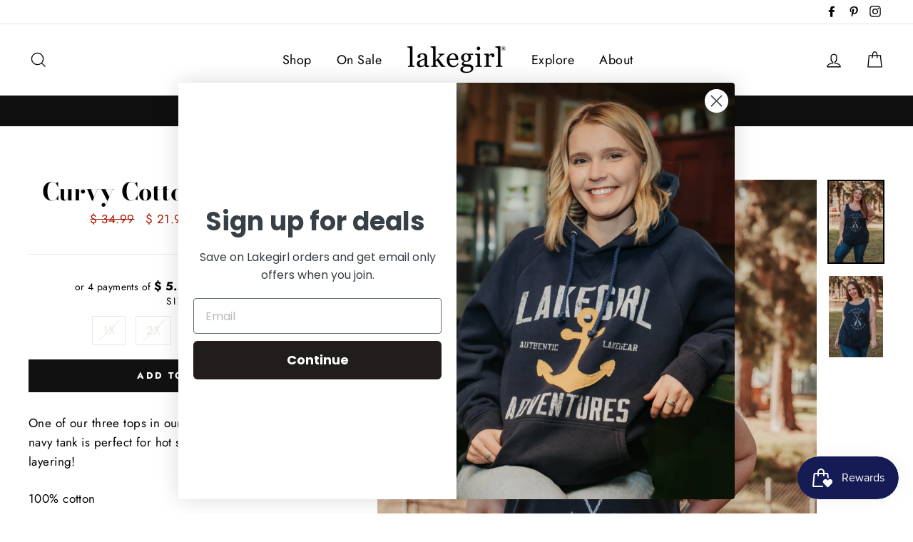

--- FILE ---
content_type: text/html; charset=utf-8
request_url: https://www.lakegirl.com/products/curvy-cotton-tank-top
body_size: 56278
content:
<!doctype html>
<html class="no-js" lang="en">
<head>
  <meta charset="utf-8">
  <meta http-equiv="X-UA-Compatible" content="IE=edge,chrome=1">
  <meta name="viewport" content="width=device-width,initial-scale=1">
  <meta name="theme-color" content="#111111">
  <link rel="canonical" href="https://www.lakegirl.com/products/curvy-cotton-tank-top">
  <meta name="format-detection" content="telephone=no"><link rel="shortcut icon" href="//www.lakegirl.com/cdn/shop/files/Favicon_f0cb8083-f214-446c-9388-7a5ce3b17186_32x32.png?v=1613569114" type="image/png" />
<title>
  Curvy Cotton Tank Top

&ndash; Lakegirl

</title><meta name="description" content="One of our three tops in our new curvy collection, this navy tank is perfect for hot summer days or for layering! 100% cotton Classic Fit Size Chart"><meta property="og:site_name" content="Lakegirl">
<meta property="og:url" content="https://www.lakegirl.com/products/curvy-cotton-tank-top">
<meta property="og:title" content="Curvy Cotton Tank Top">
<meta property="og:type" content="product">
<meta property="og:description" content="One of our three tops in our new curvy collection, this navy tank is perfect for hot summer days or for layering! 100% cotton Classic Fit Size Chart"><meta property="og:price:amount" content="21.99">
  <meta property="og:price:currency" content="USD"><meta property="og:image" content="http://www.lakegirl.com/cdn/shop/products/6S7A8450_1200x630.jpg?v=1615577876"><meta property="og:image" content="http://www.lakegirl.com/cdn/shop/products/6S7A8461_1200x630.jpg?v=1615577877">
<meta property="og:image:secure_url" content="https://www.lakegirl.com/cdn/shop/products/6S7A8450_1200x630.jpg?v=1615577876"><meta property="og:image:secure_url" content="https://www.lakegirl.com/cdn/shop/products/6S7A8461_1200x630.jpg?v=1615577877">
<meta name="twitter:site" content="@">
<meta name="twitter:card" content="summary_large_image">
<meta name="twitter:title" content="Curvy Cotton Tank Top">
<meta name="twitter:description" content="One of our three tops in our new curvy collection, this navy tank is perfect for hot summer days or for layering! 100% cotton Classic Fit Size Chart">

<style>
  @font-face {
  font-family: "Bodoni Moda";
  font-weight: 700;
  font-style: normal;
  src: url("//www.lakegirl.com/cdn/fonts/bodoni_moda/bodonimoda_n7.837502b3cbe406d2c6f311e87870fa9980b0b36a.woff2") format("woff2"),
       url("//www.lakegirl.com/cdn/fonts/bodoni_moda/bodonimoda_n7.c198e1cda930f96f6ae1aa8ef8facc95a64cfd1f.woff") format("woff");
}

  @font-face {
  font-family: Jost;
  font-weight: 400;
  font-style: normal;
  src: url("//www.lakegirl.com/cdn/fonts/jost/jost_n4.d47a1b6347ce4a4c9f437608011273009d91f2b7.woff2") format("woff2"),
       url("//www.lakegirl.com/cdn/fonts/jost/jost_n4.791c46290e672b3f85c3d1c651ef2efa3819eadd.woff") format("woff");
}


  @font-face {
  font-family: Jost;
  font-weight: 700;
  font-style: normal;
  src: url("//www.lakegirl.com/cdn/fonts/jost/jost_n7.921dc18c13fa0b0c94c5e2517ffe06139c3615a3.woff2") format("woff2"),
       url("//www.lakegirl.com/cdn/fonts/jost/jost_n7.cbfc16c98c1e195f46c536e775e4e959c5f2f22b.woff") format("woff");
}

  @font-face {
  font-family: Jost;
  font-weight: 400;
  font-style: italic;
  src: url("//www.lakegirl.com/cdn/fonts/jost/jost_i4.b690098389649750ada222b9763d55796c5283a5.woff2") format("woff2"),
       url("//www.lakegirl.com/cdn/fonts/jost/jost_i4.fd766415a47e50b9e391ae7ec04e2ae25e7e28b0.woff") format("woff");
}

  @font-face {
  font-family: Jost;
  font-weight: 700;
  font-style: italic;
  src: url("//www.lakegirl.com/cdn/fonts/jost/jost_i7.d8201b854e41e19d7ed9b1a31fe4fe71deea6d3f.woff2") format("woff2"),
       url("//www.lakegirl.com/cdn/fonts/jost/jost_i7.eae515c34e26b6c853efddc3fc0c552e0de63757.woff") format("woff");
}

</style>

  <link href="//www.lakegirl.com/cdn/shop/t/7/assets/theme.scss.css?v=17206603223368705261759252129" rel="stylesheet" type="text/css" media="all" />

  <style>
    .collection-item__title {
      font-size: 26px;
    }

    @media screen and (max-width: 768px) {
      .collection-item__title {
        font-size: 20.8px;
      }
    }
  </style>

  <script>
    document.documentElement.className = document.documentElement.className.replace('no-js', 'js');

    window.theme = window.theme || {};
    theme.strings = {
      addToCart: "Add to cart",
      soldOut: "Sold Out",
      unavailable: "Unavailable",
      stockLabel: "[count] in stock",
      savePrice: "Save [saved_amount]",
      cartSavings: "You're saving [savings]",
      cartEmpty: "Your cart is currently empty.",
      cartTermsConfirmation: "You must agree with the terms and conditions of sales to check out"
    };
    theme.settings = {
      cartType: "page",
      moneyFormat: "$ {{amount}}",
      recentlyViewedEnabled: false,
      quickView: false,
      themeVersion: "1.3.1"
    };
  </script>

  <script>window.performance && window.performance.mark && window.performance.mark('shopify.content_for_header.start');</script><meta name="google-site-verification" content="qLBTzDQ80QwrL7cJXRxL3wzNG4xxxQymOC6ht8Ud2Gk">
<meta name="facebook-domain-verification" content="vu2yovaz56xan222woeoy24mpeh3qe">
<meta id="shopify-digital-wallet" name="shopify-digital-wallet" content="/8962908/digital_wallets/dialog">
<meta name="shopify-checkout-api-token" content="0cdb96dd13862031ba3cc882671f9d04">
<meta id="in-context-paypal-metadata" data-shop-id="8962908" data-venmo-supported="true" data-environment="production" data-locale="en_US" data-paypal-v4="true" data-currency="USD">
<link rel="alternate" type="application/json+oembed" href="https://www.lakegirl.com/products/curvy-cotton-tank-top.oembed">
<script async="async" src="/checkouts/internal/preloads.js?locale=en-US"></script>
<link rel="preconnect" href="https://shop.app" crossorigin="anonymous">
<script async="async" src="https://shop.app/checkouts/internal/preloads.js?locale=en-US&shop_id=8962908" crossorigin="anonymous"></script>
<script id="apple-pay-shop-capabilities" type="application/json">{"shopId":8962908,"countryCode":"US","currencyCode":"USD","merchantCapabilities":["supports3DS"],"merchantId":"gid:\/\/shopify\/Shop\/8962908","merchantName":"Lakegirl","requiredBillingContactFields":["postalAddress","email","phone"],"requiredShippingContactFields":["postalAddress","email","phone"],"shippingType":"shipping","supportedNetworks":["visa","masterCard","amex","discover","elo","jcb"],"total":{"type":"pending","label":"Lakegirl","amount":"1.00"},"shopifyPaymentsEnabled":true,"supportsSubscriptions":true}</script>
<script id="shopify-features" type="application/json">{"accessToken":"0cdb96dd13862031ba3cc882671f9d04","betas":["rich-media-storefront-analytics"],"domain":"www.lakegirl.com","predictiveSearch":true,"shopId":8962908,"locale":"en"}</script>
<script>var Shopify = Shopify || {};
Shopify.shop = "lakegirl.myshopify.com";
Shopify.locale = "en";
Shopify.currency = {"active":"USD","rate":"1.0"};
Shopify.country = "US";
Shopify.theme = {"name":"Impulse","id":37657837670,"schema_name":"Impulse","schema_version":"1.3.1","theme_store_id":857,"role":"main"};
Shopify.theme.handle = "null";
Shopify.theme.style = {"id":null,"handle":null};
Shopify.cdnHost = "www.lakegirl.com/cdn";
Shopify.routes = Shopify.routes || {};
Shopify.routes.root = "/";</script>
<script type="module">!function(o){(o.Shopify=o.Shopify||{}).modules=!0}(window);</script>
<script>!function(o){function n(){var o=[];function n(){o.push(Array.prototype.slice.apply(arguments))}return n.q=o,n}var t=o.Shopify=o.Shopify||{};t.loadFeatures=n(),t.autoloadFeatures=n()}(window);</script>
<script>
  window.ShopifyPay = window.ShopifyPay || {};
  window.ShopifyPay.apiHost = "shop.app\/pay";
  window.ShopifyPay.redirectState = null;
</script>
<script id="shop-js-analytics" type="application/json">{"pageType":"product"}</script>
<script defer="defer" async type="module" src="//www.lakegirl.com/cdn/shopifycloud/shop-js/modules/v2/client.init-shop-cart-sync_WVOgQShq.en.esm.js"></script>
<script defer="defer" async type="module" src="//www.lakegirl.com/cdn/shopifycloud/shop-js/modules/v2/chunk.common_C_13GLB1.esm.js"></script>
<script defer="defer" async type="module" src="//www.lakegirl.com/cdn/shopifycloud/shop-js/modules/v2/chunk.modal_CLfMGd0m.esm.js"></script>
<script type="module">
  await import("//www.lakegirl.com/cdn/shopifycloud/shop-js/modules/v2/client.init-shop-cart-sync_WVOgQShq.en.esm.js");
await import("//www.lakegirl.com/cdn/shopifycloud/shop-js/modules/v2/chunk.common_C_13GLB1.esm.js");
await import("//www.lakegirl.com/cdn/shopifycloud/shop-js/modules/v2/chunk.modal_CLfMGd0m.esm.js");

  window.Shopify.SignInWithShop?.initShopCartSync?.({"fedCMEnabled":true,"windoidEnabled":true});

</script>
<script>
  window.Shopify = window.Shopify || {};
  if (!window.Shopify.featureAssets) window.Shopify.featureAssets = {};
  window.Shopify.featureAssets['shop-js'] = {"shop-cart-sync":["modules/v2/client.shop-cart-sync_DuR37GeY.en.esm.js","modules/v2/chunk.common_C_13GLB1.esm.js","modules/v2/chunk.modal_CLfMGd0m.esm.js"],"init-fed-cm":["modules/v2/client.init-fed-cm_BucUoe6W.en.esm.js","modules/v2/chunk.common_C_13GLB1.esm.js","modules/v2/chunk.modal_CLfMGd0m.esm.js"],"shop-toast-manager":["modules/v2/client.shop-toast-manager_B0JfrpKj.en.esm.js","modules/v2/chunk.common_C_13GLB1.esm.js","modules/v2/chunk.modal_CLfMGd0m.esm.js"],"init-shop-cart-sync":["modules/v2/client.init-shop-cart-sync_WVOgQShq.en.esm.js","modules/v2/chunk.common_C_13GLB1.esm.js","modules/v2/chunk.modal_CLfMGd0m.esm.js"],"shop-button":["modules/v2/client.shop-button_B_U3bv27.en.esm.js","modules/v2/chunk.common_C_13GLB1.esm.js","modules/v2/chunk.modal_CLfMGd0m.esm.js"],"init-windoid":["modules/v2/client.init-windoid_DuP9q_di.en.esm.js","modules/v2/chunk.common_C_13GLB1.esm.js","modules/v2/chunk.modal_CLfMGd0m.esm.js"],"shop-cash-offers":["modules/v2/client.shop-cash-offers_BmULhtno.en.esm.js","modules/v2/chunk.common_C_13GLB1.esm.js","modules/v2/chunk.modal_CLfMGd0m.esm.js"],"pay-button":["modules/v2/client.pay-button_CrPSEbOK.en.esm.js","modules/v2/chunk.common_C_13GLB1.esm.js","modules/v2/chunk.modal_CLfMGd0m.esm.js"],"init-customer-accounts":["modules/v2/client.init-customer-accounts_jNk9cPYQ.en.esm.js","modules/v2/client.shop-login-button_DJ5ldayH.en.esm.js","modules/v2/chunk.common_C_13GLB1.esm.js","modules/v2/chunk.modal_CLfMGd0m.esm.js"],"avatar":["modules/v2/client.avatar_BTnouDA3.en.esm.js"],"checkout-modal":["modules/v2/client.checkout-modal_pBPyh9w8.en.esm.js","modules/v2/chunk.common_C_13GLB1.esm.js","modules/v2/chunk.modal_CLfMGd0m.esm.js"],"init-shop-for-new-customer-accounts":["modules/v2/client.init-shop-for-new-customer-accounts_BUoCy7a5.en.esm.js","modules/v2/client.shop-login-button_DJ5ldayH.en.esm.js","modules/v2/chunk.common_C_13GLB1.esm.js","modules/v2/chunk.modal_CLfMGd0m.esm.js"],"init-customer-accounts-sign-up":["modules/v2/client.init-customer-accounts-sign-up_CnczCz9H.en.esm.js","modules/v2/client.shop-login-button_DJ5ldayH.en.esm.js","modules/v2/chunk.common_C_13GLB1.esm.js","modules/v2/chunk.modal_CLfMGd0m.esm.js"],"init-shop-email-lookup-coordinator":["modules/v2/client.init-shop-email-lookup-coordinator_CzjY5t9o.en.esm.js","modules/v2/chunk.common_C_13GLB1.esm.js","modules/v2/chunk.modal_CLfMGd0m.esm.js"],"shop-follow-button":["modules/v2/client.shop-follow-button_CsYC63q7.en.esm.js","modules/v2/chunk.common_C_13GLB1.esm.js","modules/v2/chunk.modal_CLfMGd0m.esm.js"],"shop-login-button":["modules/v2/client.shop-login-button_DJ5ldayH.en.esm.js","modules/v2/chunk.common_C_13GLB1.esm.js","modules/v2/chunk.modal_CLfMGd0m.esm.js"],"shop-login":["modules/v2/client.shop-login_B9ccPdmx.en.esm.js","modules/v2/chunk.common_C_13GLB1.esm.js","modules/v2/chunk.modal_CLfMGd0m.esm.js"],"lead-capture":["modules/v2/client.lead-capture_D0K_KgYb.en.esm.js","modules/v2/chunk.common_C_13GLB1.esm.js","modules/v2/chunk.modal_CLfMGd0m.esm.js"],"payment-terms":["modules/v2/client.payment-terms_BWmiNN46.en.esm.js","modules/v2/chunk.common_C_13GLB1.esm.js","modules/v2/chunk.modal_CLfMGd0m.esm.js"]};
</script>
<script>(function() {
  var isLoaded = false;
  function asyncLoad() {
    if (isLoaded) return;
    isLoaded = true;
    var urls = ["https:\/\/chimpstatic.com\/mcjs-connected\/js\/users\/03688375b033149079af42987\/fa3bc7061fefd3bd401e1fb9d.js?shop=lakegirl.myshopify.com","https:\/\/bingshoppingtoolshopifyapp-prod.trafficmanager.net\/uet\/tracking_script?shop=lakegirl.myshopify.com","https:\/\/d33a6lvgbd0fej.cloudfront.net\/script_tag\/secomapp.scripttag.js?shop=lakegirl.myshopify.com"];
    for (var i = 0; i < urls.length; i++) {
      var s = document.createElement('script');
      s.type = 'text/javascript';
      s.async = true;
      s.src = urls[i];
      var x = document.getElementsByTagName('script')[0];
      x.parentNode.insertBefore(s, x);
    }
  };
  if(window.attachEvent) {
    window.attachEvent('onload', asyncLoad);
  } else {
    window.addEventListener('load', asyncLoad, false);
  }
})();</script>
<script id="__st">var __st={"a":8962908,"offset":-21600,"reqid":"89224f59-b7db-44d3-97cf-de08cabf31ea-1769701100","pageurl":"www.lakegirl.com\/products\/curvy-cotton-tank-top","u":"5d47f8cfb871","p":"product","rtyp":"product","rid":6544724656230};</script>
<script>window.ShopifyPaypalV4VisibilityTracking = true;</script>
<script id="captcha-bootstrap">!function(){'use strict';const t='contact',e='account',n='new_comment',o=[[t,t],['blogs',n],['comments',n],[t,'customer']],c=[[e,'customer_login'],[e,'guest_login'],[e,'recover_customer_password'],[e,'create_customer']],r=t=>t.map((([t,e])=>`form[action*='/${t}']:not([data-nocaptcha='true']) input[name='form_type'][value='${e}']`)).join(','),a=t=>()=>t?[...document.querySelectorAll(t)].map((t=>t.form)):[];function s(){const t=[...o],e=r(t);return a(e)}const i='password',u='form_key',d=['recaptcha-v3-token','g-recaptcha-response','h-captcha-response',i],f=()=>{try{return window.sessionStorage}catch{return}},m='__shopify_v',_=t=>t.elements[u];function p(t,e,n=!1){try{const o=window.sessionStorage,c=JSON.parse(o.getItem(e)),{data:r}=function(t){const{data:e,action:n}=t;return t[m]||n?{data:e,action:n}:{data:t,action:n}}(c);for(const[e,n]of Object.entries(r))t.elements[e]&&(t.elements[e].value=n);n&&o.removeItem(e)}catch(o){console.error('form repopulation failed',{error:o})}}const l='form_type',E='cptcha';function T(t){t.dataset[E]=!0}const w=window,h=w.document,L='Shopify',v='ce_forms',y='captcha';let A=!1;((t,e)=>{const n=(g='f06e6c50-85a8-45c8-87d0-21a2b65856fe',I='https://cdn.shopify.com/shopifycloud/storefront-forms-hcaptcha/ce_storefront_forms_captcha_hcaptcha.v1.5.2.iife.js',D={infoText:'Protected by hCaptcha',privacyText:'Privacy',termsText:'Terms'},(t,e,n)=>{const o=w[L][v],c=o.bindForm;if(c)return c(t,g,e,D).then(n);var r;o.q.push([[t,g,e,D],n]),r=I,A||(h.body.append(Object.assign(h.createElement('script'),{id:'captcha-provider',async:!0,src:r})),A=!0)});var g,I,D;w[L]=w[L]||{},w[L][v]=w[L][v]||{},w[L][v].q=[],w[L][y]=w[L][y]||{},w[L][y].protect=function(t,e){n(t,void 0,e),T(t)},Object.freeze(w[L][y]),function(t,e,n,w,h,L){const[v,y,A,g]=function(t,e,n){const i=e?o:[],u=t?c:[],d=[...i,...u],f=r(d),m=r(i),_=r(d.filter((([t,e])=>n.includes(e))));return[a(f),a(m),a(_),s()]}(w,h,L),I=t=>{const e=t.target;return e instanceof HTMLFormElement?e:e&&e.form},D=t=>v().includes(t);t.addEventListener('submit',(t=>{const e=I(t);if(!e)return;const n=D(e)&&!e.dataset.hcaptchaBound&&!e.dataset.recaptchaBound,o=_(e),c=g().includes(e)&&(!o||!o.value);(n||c)&&t.preventDefault(),c&&!n&&(function(t){try{if(!f())return;!function(t){const e=f();if(!e)return;const n=_(t);if(!n)return;const o=n.value;o&&e.removeItem(o)}(t);const e=Array.from(Array(32),(()=>Math.random().toString(36)[2])).join('');!function(t,e){_(t)||t.append(Object.assign(document.createElement('input'),{type:'hidden',name:u})),t.elements[u].value=e}(t,e),function(t,e){const n=f();if(!n)return;const o=[...t.querySelectorAll(`input[type='${i}']`)].map((({name:t})=>t)),c=[...d,...o],r={};for(const[a,s]of new FormData(t).entries())c.includes(a)||(r[a]=s);n.setItem(e,JSON.stringify({[m]:1,action:t.action,data:r}))}(t,e)}catch(e){console.error('failed to persist form',e)}}(e),e.submit())}));const S=(t,e)=>{t&&!t.dataset[E]&&(n(t,e.some((e=>e===t))),T(t))};for(const o of['focusin','change'])t.addEventListener(o,(t=>{const e=I(t);D(e)&&S(e,y())}));const B=e.get('form_key'),M=e.get(l),P=B&&M;t.addEventListener('DOMContentLoaded',(()=>{const t=y();if(P)for(const e of t)e.elements[l].value===M&&p(e,B);[...new Set([...A(),...v().filter((t=>'true'===t.dataset.shopifyCaptcha))])].forEach((e=>S(e,t)))}))}(h,new URLSearchParams(w.location.search),n,t,e,['guest_login'])})(!0,!0)}();</script>
<script integrity="sha256-4kQ18oKyAcykRKYeNunJcIwy7WH5gtpwJnB7kiuLZ1E=" data-source-attribution="shopify.loadfeatures" defer="defer" src="//www.lakegirl.com/cdn/shopifycloud/storefront/assets/storefront/load_feature-a0a9edcb.js" crossorigin="anonymous"></script>
<script crossorigin="anonymous" defer="defer" src="//www.lakegirl.com/cdn/shopifycloud/storefront/assets/shopify_pay/storefront-65b4c6d7.js?v=20250812"></script>
<script data-source-attribution="shopify.dynamic_checkout.dynamic.init">var Shopify=Shopify||{};Shopify.PaymentButton=Shopify.PaymentButton||{isStorefrontPortableWallets:!0,init:function(){window.Shopify.PaymentButton.init=function(){};var t=document.createElement("script");t.src="https://www.lakegirl.com/cdn/shopifycloud/portable-wallets/latest/portable-wallets.en.js",t.type="module",document.head.appendChild(t)}};
</script>
<script data-source-attribution="shopify.dynamic_checkout.buyer_consent">
  function portableWalletsHideBuyerConsent(e){var t=document.getElementById("shopify-buyer-consent"),n=document.getElementById("shopify-subscription-policy-button");t&&n&&(t.classList.add("hidden"),t.setAttribute("aria-hidden","true"),n.removeEventListener("click",e))}function portableWalletsShowBuyerConsent(e){var t=document.getElementById("shopify-buyer-consent"),n=document.getElementById("shopify-subscription-policy-button");t&&n&&(t.classList.remove("hidden"),t.removeAttribute("aria-hidden"),n.addEventListener("click",e))}window.Shopify?.PaymentButton&&(window.Shopify.PaymentButton.hideBuyerConsent=portableWalletsHideBuyerConsent,window.Shopify.PaymentButton.showBuyerConsent=portableWalletsShowBuyerConsent);
</script>
<script data-source-attribution="shopify.dynamic_checkout.cart.bootstrap">document.addEventListener("DOMContentLoaded",(function(){function t(){return document.querySelector("shopify-accelerated-checkout-cart, shopify-accelerated-checkout")}if(t())Shopify.PaymentButton.init();else{new MutationObserver((function(e,n){t()&&(Shopify.PaymentButton.init(),n.disconnect())})).observe(document.body,{childList:!0,subtree:!0})}}));
</script>
<link id="shopify-accelerated-checkout-styles" rel="stylesheet" media="screen" href="https://www.lakegirl.com/cdn/shopifycloud/portable-wallets/latest/accelerated-checkout-backwards-compat.css" crossorigin="anonymous">
<style id="shopify-accelerated-checkout-cart">
        #shopify-buyer-consent {
  margin-top: 1em;
  display: inline-block;
  width: 100%;
}

#shopify-buyer-consent.hidden {
  display: none;
}

#shopify-subscription-policy-button {
  background: none;
  border: none;
  padding: 0;
  text-decoration: underline;
  font-size: inherit;
  cursor: pointer;
}

#shopify-subscription-policy-button::before {
  box-shadow: none;
}

      </style>

<script>window.performance && window.performance.mark && window.performance.mark('shopify.content_for_header.end');</script>
  <!--[if lt IE 9]>
<script src="//cdnjs.cloudflare.com/ajax/libs/html5shiv/3.7.2/html5shiv.min.js" type="text/javascript"></script>
<![endif]-->
<!--[if (lte IE 9) ]><script src="//www.lakegirl.com/cdn/shop/t/7/assets/match-media.min.js?v=159635276924582161481548436313" type="text/javascript"></script><![endif]-->


  
  <script src="//www.lakegirl.com/cdn/shop/t/7/assets/vendor.js" defer="defer"></script>



  

  
  <script src="//www.lakegirl.com/cdn/shop/t/7/assets/theme.js?v=120270574577249176201548436327" defer="defer"></script>




<script id="sca_fg_cart_ShowGiftAsProductTemplate" type="text/template">
  
  <div class="item not-sca-qv" id="sca-freegift-{{productID}}">
    <a class="close_box" style="display: none;position: absolute;top:5px;right: 10px;font-size: 22px;font-weight: bold;cursor: pointer;text-decoration:none;color: #aaa;">×</a>
    <a href="/products/{{productHandle}}" target="_blank"><img style="margin-left: auto; margin-right: auto; width: 50%;" class="lazyOwl" data-src="{{productImageURL}}"></a>
    <div class="sca-product-shop">
      <div class="f-fix"><span class="sca-product-title" style="white-space: nowrap;color:#000;{{showfgTitle}}">{{productTitle}}</span>
          <div id="product-variants-{{productID}}">
            <div class="sca-price" id="price-field-{{productID}}">
              <span class="sca-old-price">{{variant_compare_at_price}}</span>
              <span class="sca-special-price">{{variant_price}}</span>
            </div>
            <div id="stay-content-sca-freegift-{{productID}}" class="sca-fg-cart-item">
              <a class="close_box" style="display: none;position: absolute;top:5px;right: 10px;font-size: 22px;font-weight: bold;cursor: pointer;text-decoration:none;color: #aaa;">×</a>
              <select id="product-select-{{productID}}" name="id" style="display: none">
                {{optionVariantData}}
              </select>
            </div>
          </div>
          <button type='button' id="sca-btn-select-{{productID}}" class="sca-button" onclick="onclickSelect_{{productID}}();"><span>{{SelectButton}}</span></button>
          <button type='button' id="sca-btn-{{productID}}" class="sca-button" style="display: none"><span>{{AddToCartButton}}</span></button>
      </div>
    </div>
  </div>
  
</script>
<script id = "sca_fg_cart_ShowGiftAsProductScriptTemplate" type="text/template">
  
    var selectCallback_{{productID}}=function(_,t){if(_?(_.available?(SECOMAPP.jQuery("#sca-btn-{{productID}}").removeClass("disabled").removeAttr("disabled").html("<span>{{AddToCartButton}}</span>").fadeTo(200,1),SECOMAPP.jQuery("#sca-btn-{{productID}}").unbind("click"),SECOMAPP.jQuery("#sca-btn-{{productID}}").click(SECOMAPP.jQuery.proxy(function(){SECOMAPP.addGiftToCart(_.id,1)},_))):SECOMAPP.jQuery("#sca-btn-{{productID}}").html("<span>{{UnavailableButton}}</span>").addClass("disabled").attr("disabled","disabled").fadeTo(200,.5),_.compare_at_price>_.price?SECOMAPP.jQuery("#price-field-{{productID}}").html("<span class='sca-old-price'>"+SECOMAPP.formatMoney(_.compare_at_price)+"</span>&nbsp;<s class='sca-special-price'>"+SECOMAPP.formatMoney(_.price)+"</s>"):SECOMAPP.jQuery("#price-field-{{productID}}").html("<span class='sca-special-price'>"+SECOMAPP.formatMoney(_.price)+"</span>")):SECOMAPP.jQuery("#sca-btn-{{productID}}").html("<span>{{UnavailableButton}}</span>").addClass("disabled").attr("disabled","disabled").fadeTo(200,.5),_&&_.featured_image){var a=SECOMAPP.jQuery("#sca-freegift-{{productID}} img"),e=_.featured_image,o=a[0];Shopify.Image.switchImage(e,o,function(_,t,a){SECOMAPP.jQuery(a).parents("a").attr("href",_),SECOMAPP.jQuery(a).attr("src",_)})}},onclickSelect_{{productID}}=function(){SECOMAPP.jQuery.getJSON("/products/{{productHandle}}.js",{_:(new Date).getTime()},function(_){1==_.options.length&&SECOMAPP.jQuery("<label><strong>"+_.options[0].name+"</strong></label>").insertBefore("#product-select-{{productID}}");var t=[];SECOMAPP.jQuery.each(_.options,function(_,a){t[_]=a.name}),_.options=t;for(var a={{variantsGiftList}},e={{mainVariantsList}},o=_.variants.length-1;o>-1;o--)a.indexOf(_.variants[o].id)<0&&e.indexOf(_.variants[o].id)<0&&_.variants.splice(o,1);for(var c=e.length-1;c>-1;c--){var n=a[c],r=e[c],i=0,s=0;for(o=_.variants.length-1;o>-1;o--)_.variants[o].id==n?i=o:_.variants[o].id==r&&(s=o);"undefined"!=typeof SECOMAPP&&void 0!==SECOMAPP.fgsettings&&!0===SECOMAPP.fgsettings.sca_sync_gift&&void 0!==SECOMAPP.fgsettings.sca_fg_gift_variant_quantity_format&&"equal_original_inventory"===SECOMAPP.fgsettings.sca_fg_gift_variant_quantity_format&&(_.variants[i].available=_.variants[s].available,_.variants[i].inventory_management=_.variants[s].inventory_management),_.variants[i].option1=_.variants[s].option1,_.variants[i].options[0].name=_.variants[s].options[0].name,_.variants[i].options[1]&&(_.variants[i].options[1].name=_.variants[s].options[1].name,_.variants[i].option2=_.variants[s].option2),_.variants[i].options[2]&&(_.variants[i].options[2].name=_.variants[s].options[2].name,_.variants[i].option3=_.variants[s].option3),_.variants[i].title=_.variants[s].title,_.variants[i].name=_.variants[s].name,_.variants[i].public_title=_.variants[s].public_title,_.variants.splice(s,1)}SECOMAPP.jQuery("#sca-btn-select-{{productID}}").hide(),SECOMAPP.jQuery("#product-select-{{productID}}").show(),SECOMAPP.jQuery("#sca-btn-{{productID}}").show(),SECOMAPP.jQuery("#stay-content-sca-freegift-{{productID}} .close_box").show(),SECOMAPP.jQuery("#stay-content-sca-freegift-{{productID}} .close_box").click(function(){SECOMAPP.jQuery("#stay-content-sca-freegift-{{productID}}").hide(),SECOMAPP.jQuery("#sca-btn-{{productID}}").hide(),SECOMAPP.jQuery("#sca-btn-select-{{productID}}").show()}),onclickSelect_{{productID}}=function(){SECOMAPP.jQuery("#stay-content-sca-freegift-{{productID}}").show(),SECOMAPP.jQuery("#sca-btn-{{productID}}").show(),SECOMAPP.jQuery("#sca-btn-select-{{productID}}").hide()},1==_.variants.length?(-1!==_.variants[0].title.indexOf("Default")&&SECOMAPP.jQuery("#sca-freegift-{{productID}} .selector-wrapper").hide(),1==_.variants[0].available&&(SECOMAPP.jQuery("#sca-btn-{{productID}}").show(),SECOMAPP.jQuery("#sca-btn-select-{{productID}}").hide(),SECOMAPP.jQuery("#sca-btn-{{productID}}").removeClass("disabled").removeAttr("disabled").html("<span>{{AddToCartButton}}</span>").fadeTo(200,1),SECOMAPP.jQuery("#sca-btn-{{productID}}").unbind("click"),SECOMAPP.jQuery("#sca-btn-{{productID}}").click(SECOMAPP.jQuery.proxy(function(){SECOMAPP.addGiftToCart(_.variants[0].id,1)},_)))):(new Shopify.OptionSelectors("product-select-{{productID}}",{product:_,onVariantSelected:selectCallback_{{productID}},enableHistoryState:!0}),SECOMAPP.jQuery("#stay-content-sca-freegift-{{productID}}").show(),SECOMAPP.jQuery("#stay-content-sca-freegift-{{productID}}").focus())})};1=={{variantsGiftList}}.length&&onclickSelect_{{productID}}();
  
</script>

<script id="sca_fg_cart_ShowGiftAsVariantTemplate" type="text/template">
  
  <div class="item not-sca-qv" id="sca-freegift-{{variantID}}">
    <a href="/products/{{productHandle}}?variant={{originalVariantID}}" target="_blank"><img style="margin-left: auto; margin-right: auto; width: 50%;" class="lazyOwl" data-src="{{variantImageURL}}"></a>
    <div class="sca-product-shop">
      <div class="f-fix">
        <span class="sca-product-title" style="white-space: nowrap;color:#000;">{{variantTitle}}</span>
        <div class="sca-price">
          <span class="sca-old-price">{{variant_compare_at_price}}</span>
          <span class="sca-special-price">{{variant_price}}</span>
        </div>
        <button type="button" id="sca-btn{{variantID}}" class="sca-button" onclick="SECOMAPP.addGiftToCart({{variantID}},1);">
          <span>{{AddToCartButton}}</span>
        </button>
      </div>
    </div>
  </div>
  
</script>

<script id="sca_fg_prod_GiftList" type="text/template">
  
  <a style="text-decoration: none !important" id ="{{giftShowID}}" class="product-image freegif-product-image freegift-info-{{giftShowID}}"
     title="{{giftTitle}}" href="/products/{{productsHandle}}">
    <img class="not-sca-qv" src="{{giftImgUrl}}" alt="{{giftTitle}}" />
  </a>
  
</script>

<script id="sca_fg_prod_Gift_PopupDetail" type="text/template">
  
  <div class="sca-fg-item fg-info-{{giftShowID}}" style="display:none;z-index:2147483647;">
    <div class="sca-fg-item-options">
      <div class="sca-fg-item-option-title">
        <em>{{freegiftRuleName}}</em>
      </div>
      <div class="sca-fg-item-option-ct">
        <!--        <div class="sca-fg-image-item">
                        <img src="{{giftImgUrl}}" /> -->
        <div class="sca-fg-item-name">
          <a href="#">{{giftTitle}}</a>
        </div>
        <!--        </div> -->
      </div>
    </div>
  </div>
  
</script>

<script id="sca_fg_ajax_GiftListPopup" type="text/template">
  
  <div id="freegift_popup" class="mfp-hide">
    <div id="sca-fg-owl-carousel">
      <div id="freegift_cart_container" class="sca-fg-cart-container" style="display: none;">
        <div id="freegift_message" class="owl-carousel"></div>
      </div>
      <div id="sca-fg-slider-cart" style="display: none;">
        <div class="sca-fg-cart-title">
          <strong>{{popupTitle}}</strong>
        </div>
        <div id="sca_freegift_list" class="owl-carousel"></div>
      </div>
    </div>
  </div>
  
</script>

<script id="sca_fg_checkout_confirm_popup" type="text/template">
    
         <div class='sca-fg-checkout-confirm-popup' style='font-family: "Myriad","Cardo","Big Caslon","Bodoni MT",Georgia,serif; position: relative;background: #FFF;padding: 20px 20px 50px 20px;width: auto;max-width: 500px;margin: 20px auto;'>
             <h1 style='font-family: "Oswald","Cardo","Big Caslon","Bodoni MT",Georgia,serif;'>YOU CAN STILL ADD MORE!</h1>
             <p>You get 1 free item with every product purchased. It looks like you can still add more free item(s) to your cart. What would you like to do?</p>
             <p class='sca-fg-checkout-confirm-buttons' style='float: right;'>
                 <a class='btn popup-modal-dismiss action_button add_to_cart' href='#' style='width: 200px !important;margin-right: 20px;'>ADD MORE</a>
                 <a class='btn checkout__button continue-checkout action_button add_to_cart' href='/checkout' style='width: 200px !important;'>CHECKOUT</a>
             </p>
         </div>
    
</script>



<link href="//www.lakegirl.com/cdn/shop/t/7/assets/sca.freegift.css?v=118326107520137171181557940253" rel="stylesheet" type="text/css" media="all" />
<script src="//www.lakegirl.com/cdn/shopifycloud/storefront/assets/themes_support/option_selection-b017cd28.js" type="text/javascript"></script>
<script>
    Shopify.money_format = "$ {{amount}}";
    //enable checking free gifts condition when checkout clicked
    if ((typeof SECOMAPP) === 'undefined') { window.SECOMAPP = {}; };
    SECOMAPP.enableOverrideCheckout = true;
    //    SECOMAPP.preStopAppCallback = function(cart){
    //        if(typeof yotpo!=='undefined' && typeof yotpo.initWidgets==='function'){
    //            yotpo.initWidgets();
    //        }
    //    }
</script>
<script type="text/javascript">(function(){if(typeof SECOMAPP==="undefined"){SECOMAPP={}};if(typeof Shopify==="undefined"){Shopify={}};SECOMAPP.fg_ver=1605623719;SECOMAPP.fg_scriptfile="freegifts_20201030.min.js";SECOMAPP.gifts_list_avai={"32202735648870":true};})();</script>

<script data-cfasync="false" type="text/javascript">
  /* Smart Ecommerce App (SEA Inc)
  * http://www.secomapp.com
  * Do not reuse those source codes if don't have permission of us.
  * */
  
  
  (function(){if(!Array.isArray){Array.isArray=function(e){return Object.prototype.toString.call(e)==="[object Array]"}}"function"!==typeof Object.create&&(Object.create=function(e){function t(){}t.prototype=e;return new t});if(!Object.keys){Object.keys=function(e){var t=[],r;for(r in e){if(Object.prototype.hasOwnProperty.call(e,r)){t.push(r)}}return t}}if(!String.prototype.endsWith){Object.defineProperty(String.prototype,"endsWith",{value:function(e,t){var r=this.toString();if(t===undefined||t>r.length){t=r.length}t-=e.length;var i=r.indexOf(e,t);return i!==-1&&i===t},writable:true,enumerable:true,configurable:true})}if(!Array.prototype.indexOf){Array.prototype.indexOf=function(e,t){var r;if(this==null){throw new TypeError('"this" is null or not defined')}var i=Object(this);var n=i.length>>>0;if(n===0){return-1}var o=+t||0;if(Math.abs(o)===Infinity){o=0}if(o>=n){return-1}r=Math.max(o>=0?o:n-Math.abs(o),0);while(r<n){if(r in i&&i[r]===e){return r}r++}return-1}}if(!Array.prototype.forEach){Array.prototype.forEach=function(e,t){var r,i;if(this==null){throw new TypeError(" this is null or not defined")}var n=Object(this);var o=n.length>>>0;if(typeof e!=="function"){throw new TypeError(e+" is not a function")}if(arguments.length>1){r=t}i=0;while(i<o){var a;if(i in n){a=n[i];e.call(r,a,i,n)}i++}}}console=console||{};console.log=console.log||function(){};if(typeof Shopify==="undefined"){Shopify={}}if(typeof Shopify.onError!=="function"){Shopify.onError=function(){}}if(typeof SECOMAPP==="undefined"){SECOMAPP={}}SECOMAPP.removeGiftsVariant=function(e){setTimeout(function(){try{e("select option").not(".sca-fg-cart-item select option").filter(function(){var t=e(this).val();var r=e(this).text();if(r.indexOf(" - ")!==-1){r=r.slice(0,r.indexOf(" - "))}var i=[];if(r.indexOf(" / ")!==-1){i=r.split(" / ");r=i[i.length-1]}if(typeof SECOMAPP.gifts_list_avai!=="undefined"&&typeof SECOMAPP.gifts_list_avai[t]!=="undefined"||r.endsWith("% off)")){e(this).parent("select").find("option").not(".sca-fg-cart-item select option").filter(function(){var i=e(this).val();var n=e(this).text();return n.endsWith(r)||i==t}).remove();e(".dropdown *,ul li,label,div").filter(function(){var i=e(this).html(),n=e(this).data("value");return i&&i.endsWith(r)||n==t}).remove();return true}return false})}catch(e){console.log(e)}},500)};SECOMAPP.formatMoney=function(e,t){if(typeof e=="string"){e=e.replace(".","")}var r="";var i=typeof Shopify!=="undefined"&&typeof Shopify.money_format!=="undefined"?Shopify.money_format:"";var n=/\{\{\s*(\w+)\s*\}\}/;var o=t||(typeof this.fgsettings.sca_currency_format==="string"&&this.fgsettings.sca_currency_format.indexOf("amount")>-1?this.fgsettings.sca_currency_format:null)||i;if(o.indexOf("amount_no_decimals_no_comma_separator")<0&&o.indexOf("amount_no_comma_separator_up_cents")<0&&o.indexOf("amount_up_cents")<0&&typeof Shopify.formatMoney==="function"){return Shopify.formatMoney(e,o)}function a(e,t){return typeof e=="undefined"?t:e}function f(e,t,r,i,n,o){t=a(t,2);r=a(r,",");i=a(i,".");if(isNaN(e)||e==null){return 0}e=(e/100).toFixed(t);var f=e.split("."),c=f[0].replace(/(\d)(?=(\d\d\d)+(?!\d))/g,"$1"+r),s=f[1]?!n||!o?i+f[1]:n+f[1]+o:"";return c+s}switch(o.match(n)[1]){case"amount":r=f(e,2);break;case"amount_no_decimals":r=f(e,0);break;case"amount_with_comma_separator":r=f(e,2,",",".");break;case"amount_no_decimals_with_comma_separator":r=f(e,0,",",".");break;case"amount_no_decimals_no_comma_separator":r=f(e,0,"","");break;case"amount_up_cents":r=f(e,2,",","","<sup>","</sup>");break;case"amount_no_comma_separator_up_cents":r=f(e,2,"","","<sup>","</sup>");break}return o.replace(n,r)};SECOMAPP.setCookie=function(e,t,r,i,n){var o=new Date;o.setTime(o.getTime()+r*24*60*60*1e3+i*60*1e3);var a="expires="+o.toUTCString();document.cookie=e+"="+t+";"+a+(n?";path="+n:";path=/")};SECOMAPP.deleteCookie=function(e,t){document.cookie=e+"=; expires=Thu, 01 Jan 1970 00:00:00 UTC; "+(t?";path="+t:";path=/")};SECOMAPP.getCookie=function(e){var t=e+"=";var r=document.cookie.split(";");for(var i=0;i<r.length;i++){var n=r[i];while(n.charAt(0)==" ")n=n.substring(1);if(n.indexOf(t)==0)return n.substring(t.length,n.length)}return""};SECOMAPP.getQueryString=function(){var e={};var t=window.location.search.substring(1);var r=t.split("&");for(var i=0;i<r.length;i++){var n=r[i].split("=");if(typeof e[n[0]]==="undefined"){e[n[0]]=decodeURIComponent(n[1])}else if(typeof e[n[0]]==="string"){var o=[e[n[0]],decodeURIComponent(n[1])];e[n[0]]=o}else{e[n[0]].push(decodeURIComponent(n[1]))}}return e};SECOMAPP.freegifts_product_json=function(e){if(e){for(var t=0;t<e.options.length;t++)if(typeof e.options[t]!=="undefined"&&typeof e.options[t].values!=="undefined"){var r=e.options[t];for(var i=0;i<r.values.length;i++)(r.values[i].endsWith("(Freegifts)")||r.values[i].endsWith("% off)"))&&(r.values.splice(i,1),i--)}for(var n=function(e){for(var t in e)if(e.hasOwnProperty(t))return!1;return!0},o=e.price,a=e.price_max,f=e.price_min,c=e.compare_at_price,s=e.compare_at_price_max,p=e.compare_at_price_min,t=0;t<e.variants.length;t++){var i=e.variants[t],u=i.option3?i.option3:i.option2?i.option2:i.option1;"undefined"!=typeof SECOMAPP&&"undefined"!=typeof SECOMAPP.gifts_list_avai&&!n(SECOMAPP.gifts_list_avai)&&"undefined"!=typeof SECOMAPP.gifts_list_avai[i.id]||u.endsWith("(Freegifts)")||u.endsWith("% off)")?(e.variants.splice(t,1),t-=1):(a>=i.price&&(a=i.price,o=i.price),f<=i.price&&(f=i.price),i.compare_at_price&&(s>=i.compare_at_price&&(s=i.compare_at_price,c=i.compare_at_price),p<=i.compare_at_price&&(p=i.compare_at_price)),1==i.available&&(e.available=!0))}e.price=o,e.price_max=f,e.price_min=a,e.compare_at_price=c,e.compare_at_price_max=p,e.compare_at_price_min=s,e.price_varies=f>a?!0:!1,e.compare_at_price_varies=p>s?!0:!1}return e};SECOMAPP.fg_codes=[];if(SECOMAPP.getCookie("sca_fg_codes")!==""){SECOMAPP.fg_codes=JSON.parse(SECOMAPP.getCookie("sca_fg_codes"))}var e=SECOMAPP.getQueryString();if(e["freegifts_code"]&&SECOMAPP.fg_codes.indexOf(e["freegifts_code"])===-1){if(typeof SECOMAPP.activateOnlyOnePromoCode!=="undefined"&&SECOMAPP.activateOnlyOnePromoCode===true){SECOMAPP.fg_codes=[]}SECOMAPP.fg_codes.push(e["freegifts_code"]);SECOMAPP.setCookie("sca_fg_codes",JSON.stringify(SECOMAPP.fg_codes))}})();
  
  ;SECOMAPP.customer={};SECOMAPP.customer.orders=[];SECOMAPP.customer.freegifts=[];;SECOMAPP.customer.email=null;SECOMAPP.customer.first_name=null;SECOMAPP.customer.last_name=null;SECOMAPP.customer.tags=null;SECOMAPP.customer.orders_count=null;SECOMAPP.customer.total_spent=null;
</script>



<!-- check for active ws customer --><!-- add querystring to search in test mode -->

<!-- redirect to ws-cart -->

<!-- ajax data  -->

  


<!-- product data -->

  
   <span id="wsgReloadPrices_Window" style="display: none"></span>
  <div class="wsg-collections-list-6544724656230" style="display:none">[{"id":82937544806,"handle":"tried-true","title":"All Products","updated_at":"2026-01-29T06:00:55-06:00","body_html":"","published_at":"2019-04-08T12:26:34-05:00","sort_order":"manual","template_suffix":"","disjunctive":true,"rules":[{"column":"tag","relation":"equals","condition":"Women's Tops"},{"column":"tag","relation":"equals","condition":"Women's Bottoms"},{"column":"tag","relation":"equals","condition":"Kids"},{"column":"tag","relation":"equals","condition":"Dockboy"},{"column":"tag","relation":"equals","condition":"Accessories"},{"column":"tag","relation":"equals","condition":"New 2021"},{"column":"tag","relation":"equals","condition":"Web Exclusive"},{"column":"tag","relation":"equals","condition":"Jackets"},{"column":"tag","relation":"equals","condition":"Sale"},{"column":"tag","relation":"equals","condition":"Hats"},{"column":"tag","relation":"equals","condition":"Web Exclusive"},{"column":"tag","relation":"equals","condition":"Fall\/Winter 2022"},{"column":"tag","relation":"equals","condition":"Jackets"},{"column":"tag","relation":"equals","condition":"New Summer 2022"},{"column":"tag","relation":"equals","condition":"Warehouse Sale"}],"published_scope":"global","image":{"created_at":"2019-01-28T12:01:20-06:00","alt":"","width":4460,"height":1275,"src":"\/\/www.lakegirl.com\/cdn\/shop\/collections\/IMG_3006_Web.jpg?v=1732561973"}},{"id":498145919273,"handle":"cyber-monday-sale","title":"Cyber Monday Sale","updated_at":"2026-01-29T06:00:55-06:00","body_html":"","published_at":"2025-11-26T17:07:50-06:00","sort_order":"manual","template_suffix":"","disjunctive":true,"rules":[{"column":"tag","relation":"equals","condition":"Sale"},{"column":"tag","relation":"equals","condition":"Web Exclusive"},{"column":"tag","relation":"equals","condition":"Warehouse Sale"}],"published_scope":"global"},{"id":83922354278,"handle":"on-sale","title":"On Sale","updated_at":"2026-01-29T06:00:55-06:00","body_html":"","published_at":"2019-12-04T02:40:51-06:00","sort_order":"manual","template_suffix":"","disjunctive":true,"rules":[{"column":"tag","relation":"equals","condition":"Sale"}],"published_scope":"global","image":{"created_at":"2019-04-02T15:35:01-05:00","alt":"","width":4766,"height":1763,"src":"\/\/www.lakegirl.com\/cdn\/shop\/collections\/IMG_3143_Web.jpg?v=1692739040"}},{"id":82909954150,"handle":"womens-tops","title":"Women's Tops","updated_at":"2026-01-29T06:00:55-06:00","body_html":"","published_at":"2019-01-25T16:15:01-06:00","sort_order":"manual","template_suffix":"","disjunctive":false,"rules":[{"column":"tag","relation":"equals","condition":"Women's Tops"}],"published_scope":"global","image":{"created_at":"2019-01-25T16:18:46-06:00","alt":"","width":4176,"height":1032,"src":"\/\/www.lakegirl.com\/cdn\/shop\/collections\/IMG_2923_Web.jpg?v=1741808395"}}]</div>
  <div class="wsg-product-tags-6544724656230" style="display:none">["New 2021","Sale","Sleeveless","summer2021","Tank","Tops","wholesale","Women's","Women's Tops"]</div>


<script>
//==========================================
//      Set global liquid variables
//==========================================
  //general variables
  var wsgVersion = 5.5;
  var wsgActive = true;
  var isWsgCustomer = false;
  var wsgRunCollection;
  var wsgBetaRestrictedCart = true;
  var wsgCollectionObserver;
  var wsgRunProduct;
  var wsgRunCart;
  var wsgCartObserver = false;
  var wsgShopCountryCode = "US";
  var wsgRunSinglePage;
  var wsgRunSignup;
  var wsgRunSignupV2;
  //AJAX variables
  var wsgRunAjax;
  var wsgAjaxCart; 
  var runProxy;
  var hideDomElements = [".additional_checkout_buttons",".grid-product__price--savings",".shopify-payment-button",".hideWsg"]; 
  var wsgData = {"translations":{"enable":false,"language":"english","custom":false},"shop_preferences":{"transitions":{"showTransitions":false,"installedTransitions":true},"retailPrice":{"enable":false,"strikethrough":false,"lowerOpacity":true,"label":" MSRP"},"checkInventory":false,"showShipPartial":false,"minOrder":-1,"exclusions":[],"hideExclusions":true,"draftNotification":true,"autoBackorder":false,"taxRate":-1},"page_styles":{"proxyMargin":0,"btnClasses":"","shipMargin":50},"volume_discounts":{"quantity_discounts":{"enabled":false,"collections":[],"products":[]},"settings":{"product_price_table":{},"custom_messages":{"custom_banner":{"banner_default":true,"banner_input":"Spend {{$}}, receive {{%}} off of your order."},"custom_success":{"success_default":true,"success_input":"Congratulations!  You received {{%}} off of your order!"}}},"enabled":false,"discounts":[]},"shipping_rates":{"internationalMsg":{"title":"Thank you for your order.","message":"Because you are outside of our home country we will calculate your shipping and send you an invoice shortly."},"ignoreAll":true,"ignoreCarrierRates":true,"useShopifyDefault":false,"freeShippingMin":-1,"fixedPercent":-1,"flatRate":-1,"redirectInternational":false},"single_page":{"collapseCollections":true,"menuAction":"exclude","message":"","linkInCart":true},"net_orders":{"netRedirect":{"title":"Thank you for your order!","message":"We'll immediately enter it into our system and will ship it to you shortly.  Separate from the shipment, we'll send an invoice which will include your shipping charge, any applicable sales tax, and any applicable grouping discount.<br/>\nThank you for your business and your partnership!\n\nYour Friends at Lakegirl\n","autoEmail":false},"netTag":"wholesale","enabled":true,"autoPending":true},"customer":{"signup":{"autoInvite":false,"autoTags":["wholesale"],"taxExempt":true,"message":"Make sure your password is your Lakegirl ID"},"loginMessage":"Log in to your wholesale account here.","accountMessage":"","redirectMessage":"Keep an eye on your email. As soon as we verify your account we will send you an email with a link to set up your password and start shopping."},"quantity":{"cart":{},"migratedToCurrent":true,"collections":[],"products":[]},"activeTags":["wholesale"],"hideDrafts":[],"discounts":[{"collectionId":262522732646,"product_id":0,"title":"Ringspun Long Sleeves","_id":"618560f57d08f700168fa640","tags":"wholesale","discountType":"fixed","id":"wBxdyZ5cw","scope":"collection","amount":1950,"variants":[]},{"collectionId":262531940454,"product_id":0,"title":"Ringspun Short Sleeve","_id":"618560edf1924b00166ca356","tags":"wholesale","scope":"collection","discountType":"fixed","amount":1550,"id":"bfD3KcD8d","variants":[]},{"collectionId":262537216102,"product_id":0,"title":"Youth Ringspun Long Sleeve","_id":"61856112846b6400169698a3","tags":"wholesale","scope":"collection","discountType":"fixed","amount":1200,"id":"KryD_nH8-","variants":[]},{"collectionId":262537281638,"product_id":0,"title":"Youth Ringspun Short Sleeves","_id":"6185612979ef020016ca91fd","tags":"wholesale","scope":"collection","discountType":"fixed","amount":1000,"id":"ajkaHdgwl","variants":[]},{"collectionId":262537347174,"product_id":0,"title":"Youth Hoodies","_id":"6185613d95d5170016a6634b","tags":"wholesale","scope":"collection","discountType":"fixed","amount":2000,"id":"1EDHC7woc","variants":[]},{"collectionId":262537412710,"product_id":0,"title":"Wholesale Stickers","_id":"618566b7148558001672eb88","tags":"wholesale","scope":"collection","discountType":"fixed","amount":200,"id":"lUMpuPDZB","variants":[]},{"collectionId":null,"product_id":413056729128,"title":"3/4 Sleeve Stripe Dress","_id":"618964ef689e870016593bc6","tags":"wholesale","scope":"product","discountType":"fixed","amount":2000,"id":"jDilq_7w7","variants":[]},{"collectionId":null,"product_id":4394242375782,"title":"Admiral Club Nautical Patch Cap","_id":"618965b1035f700016d38c10","tags":"wholesale","scope":"product","discountType":"fixed","amount":1250,"id":"iMLgLl3v3","variants":[]},{"collectionId":null,"product_id":1231558019,"title":"All American Cap","_id":"618966c0ebb216001651871a","tags":"wholesale","scope":"product","discountType":"fixed","amount":1200,"id":"TLTreR1LO","variants":[]},{"collectionId":null,"product_id":4978604605542,"title":"All American Cap - Almond Blossom","_id":"618969644cc91300162f9fd8","tags":"wholesale","scope":"product","discountType":"fixed","amount":1025,"id":"2MsFtW7ZO","variants":[]},{"collectionId":null,"product_id":6544669671526,"title":"All American Cap - Mocha","_id":"61896982072537001642b362","tags":"wholesale","scope":"product","discountType":"fixed","amount":1200,"id":"LzaJd_KX6","variants":[]},{"collectionId":null,"product_id":6544617406566,"title":"All American Cap - Peri","_id":"61896991d049cd00166b0626","tags":"wholesale","scope":"product","discountType":"fixed","amount":1200,"id":"cQrEbpqMV","variants":[]},{"collectionId":null,"product_id":4978606080102,"title":"All American Cap - Pink Lemonade","_id":"618969a4d83cc30016e0d4dd","tags":"wholesale","scope":"product","discountType":"fixed","amount":1025,"id":"oKSEZxzVp","variants":[]},{"collectionId":null,"product_id":4978605260902,"title":"All American Cap - Plum Shadow","_id":"61896a784aa3b30016f30bd8","tags":"wholesale","scope":"product","discountType":"fixed","amount":1025,"id":"L7oY3l5Vf","variants":[]},{"collectionId":null,"product_id":6624387170406,"title":"All American Cap - Wisteria","_id":"61896a9a072537001642b363","tags":"wholesale","scope":"product","discountType":"fixed","amount":1200,"id":"_aYG2jwpQ","variants":[]},{"collectionId":null,"product_id":4674341208166,"title":"Always At The Lake Tee","_id":"61896c4cebb216001651895f","tags":"wholesale","scope":"product","discountType":"fixed","amount":1200,"id":"YGltldvZx","variants":[]},{"collectionId":null,"product_id":3510860841062,"title":"Always On The Lake Sign","_id":"61896cc83241c4001694fe4a","tags":"wholesale","scope":"product","discountType":"fixed","amount":1600,"id":"ED8-NBhw3","variants":[]},{"collectionId":null,"product_id":156287303704,"title":"Anchor Patch Tumbler with Lid (16oz)","_id":"61896d2c6ef0c500164e40ff","tags":"wholesale","scope":"product","discountType":"fixed","amount":800,"id":"2XzWQSQHZ","variants":[]},{"collectionId":null,"product_id":4612763451494,"title":"Anchor Tank","_id":"61896d85ebb2160016518960","tags":"wholesale","scope":"product","discountType":"fixed","amount":1300,"id":"8ieBbSqtw","variants":[]},{"collectionId":null,"product_id":4677528289382,"title":"Beachcomber Tote Bag","_id":"61896e1e6000ca0016b055a0","tags":"wholesale","scope":"product","discountType":"fixed","amount":1900,"id":"0FNwMVhHz","variants":[]},{"collectionId":null,"product_id":423177945128,"title":"Black Simply Lakegirl Tee","_id":"61896e67d049cd00166b0629","tags":"wholesale","scope":"product","discountType":"fixed","amount":1225,"id":"EtJUieKK4","variants":[]},{"collectionId":null,"product_id":1656609734758,"title":"Black Sleeveless Hooded Dress","_id":"61896e86d83cc30016e0d4df","tags":"wholesale","scope":"product","discountType":"fixed","amount":1900,"id":"MscZWhc6T","variants":[]},{"collectionId":null,"product_id":1694083186790,"title":"Boater Girl Sign","_id":"61896eac6ef0c500164e4101","tags":"wholesale","scope":"product","discountType":"fixed","amount":1200,"id":"7FK64KkC_","variants":[]},{"collectionId":null,"product_id":3928309039206,"title":"Buffalo Plaid Cap","_id":"61896ec86000ca0016b055a1","tags":"wholesale","scope":"product","discountType":"fixed","amount":1200,"id":"j6-AW5qPk","variants":[]},{"collectionId":null,"product_id":3928305369190,"title":"Buffalo Plaid Flannel Pant","_id":"61896ef94aa3b30016f30bdb","tags":"wholesale","scope":"product","discountType":"fixed","amount":1850,"id":"vs7mwW_RZ","variants":[]},{"collectionId":null,"product_id":6624506740838,"title":"Buffalo Plaid Fleece Cowl Neck","_id":"61896f1cd049cd00166b062a","tags":"wholesale","scope":"product","discountType":"fixed","amount":3000,"id":"pYcZV5z6v","variants":[]},{"collectionId":null,"product_id":3928292130918,"title":"Buffalo Plaid Fleece Half Zip - Smalls Only","_id":"61896f74d049cd00166b062b","tags":"wholesale","scope":"product","discountType":"fixed","amount":2900,"id":"MHqvgkCgf","variants":[]},{"collectionId":null,"product_id":3928598872166,"title":"Buffalo Plaid Paddles Sign","_id":"61896fb64aa3b30016f30bdc","tags":"wholesale","scope":"product","discountType":"fixed","amount":1900,"id":"eWZDooccP","variants":[]},{"collectionId":null,"product_id":6624472137830,"title":"Buffalo Plaid Sherpa Quarter Zip","_id":"61896fef818532001639c28f","tags":"wholesale","scope":"product","discountType":"fixed","amount":3000,"id":"FCtbEndv_","variants":[]},{"collectionId":null,"product_id":1648635150438,"title":"Cap Sleeve Striped Swing Dress","_id":"61897016818532001639c290","tags":"wholesale","scope":"product","discountType":"fixed","amount":2200,"id":"FFQ60tpRV","variants":[]},{"collectionId":null,"product_id":6544642900070,"title":"Cappuccino 3/4 Sleeve V-Neck","_id":"6189703a11aad900164baf80","tags":"wholesale","scope":"product","discountType":"fixed","amount":1850,"id":"DoXc_utax","variants":[]},{"collectionId":null,"product_id":6544652206182,"title":"Cappuccino Crossover Hoodie","_id":"6189706c689e870016593bdb","tags":"wholesale","scope":"product","discountType":"fixed","amount":3050,"id":"RJpo6leod","variants":[]},{"collectionId":null,"product_id":4391510278246,"title":"Carmine Rose Simply Lakegirl Tee","_id":"61897094689e870016593bdc","tags":"wholesale","scope":"product","discountType":"fixed","amount":1225,"id":"l77dIStix","variants":[]},{"collectionId":null,"product_id":6544676978790,"title":"Chambray Cap in Shell Pink","_id":"618971bc32865b00167078ac","tags":"wholesale","scope":"product","discountType":"fixed","amount":1200,"id":"MAWNebmPz","variants":[]},{"collectionId":null,"product_id":4872666054758,"title":"Classic Navy Quarter Zip","_id":"6189722dbd538c0016e7893b","tags":"wholesale","scope":"product","discountType":"fixed","amount":2800,"id":"w_zvPPLk0","variants":[]},{"collectionId":null,"product_id":1340723331,"title":"Classic Track Jacket","_id":"618972768197c9001696f579","tags":"wholesale","scope":"product","discountType":"fixed","amount":2900,"id":"gI4bZImTz","variants":[]},{"collectionId":null,"product_id":1645527629926,"title":"Contemporary Tank Top","_id":"618972bf11aad900164baf81","tags":"wholesale","scope":"product","discountType":"fixed","amount":1000,"id":"gpTuBbFZ1","variants":[]},{"collectionId":null,"product_id":4921653985382,"title":"Crew Neck Love from the Lake","_id":"6189732c923bd70016371e3e","tags":"wholesale","scope":"product","discountType":"fixed","amount":1850,"id":"fop6fFavX","variants":[]},{"collectionId":null,"product_id":3928260477030,"title":"Crossed Paddles French Terry Crew","_id":"618981ce4cc91300162f9fe7","tags":"wholesale","scope":"product","discountType":"fixed","amount":2750,"id":"Wq2tCifvS","variants":[]},{"collectionId":null,"product_id":1650844205158,"title":"Crossover Hoodie","_id":"6189821c6ef0c500164e4121","tags":"wholesale","scope":"product","discountType":"fixed","amount":2950,"id":"lTx2lMESO","variants":[]},{"collectionId":null,"product_id":1657343311974,"title":"Crossover Hoodie","_id":"61898243377b65001605ba77","tags":"wholesale","scope":"product","discountType":"fixed","amount":3050,"id":"I9CWCetLD","variants":[]},{"collectionId":null,"product_id":6544724656230,"title":"Curvy Cotton Tank Top","_id":"61898276a29a8d0016c52ba8","tags":"wholesale","scope":"product","discountType":"fixed","amount":1650,"id":"idTMXCqoG","variants":[]},{"collectionId":null,"product_id":6544732848230,"title":"Curvy Cotton Tee","_id":"6189828d107cfd0016aaf7e7","tags":"wholesale","scope":"product","discountType":"fixed","amount":1650,"id":"HoU3tI3qJ","variants":[]},{"collectionId":null,"product_id":6544736288870,"title":"Curvy Cotton V-Neck Tee","_id":"618982c8072537001642b5ec","tags":"wholesale","scope":"product","discountType":"fixed","amount":1650,"id":"rqe-H6ahI","variants":[]},{"collectionId":null,"product_id":4677554798694,"title":"Danna Fishing Wooden Sign","_id":"618983030aaf64001651b353","tags":"wholesale","scope":"product","discountType":"fixed","amount":1900,"id":"cAey8T421","variants":[]},{"collectionId":null,"product_id":4394234282086,"title":"Deck Jacket","_id":"6189832b923bd70016371e47","tags":"wholesale","scope":"product","discountType":"fixed","amount":7500,"id":"zHythO6Od","variants":[]},{"collectionId":null,"product_id":1692858482790,"title":"Dockboy Youth Weekender Hoodie","_id":"61898366072537001642b5ed","tags":"wholesale","scope":"product","discountType":"fixed","amount":1900,"id":"T37DMHOUX","variants":[]},{"collectionId":null,"product_id":4674336587878,"title":"Dori Anchor Cover Up Dress","_id":"6189839ad6262700164726a3","tags":"wholesale","scope":"product","discountType":"fixed","amount":1800,"id":"wMBVoHKZx","variants":[]},{"collectionId":null,"product_id":4677562892390,"title":"Dougan Anchor Sign","_id":"618983b58197c9001696f7f5","tags":"wholesale","scope":"product","discountType":"fixed","amount":1200,"id":"WiE2aeACF","variants":[]},{"collectionId":null,"product_id":3927201939558,"title":"Festivities Pines Tee","_id":"618983e04aa3b30016f30be3","tags":"wholesale","scope":"product","discountType":"fixed","amount":1225,"id":"5UIHvZIuw","variants":[]},{"collectionId":null,"product_id":3928299831398,"title":"Fleck Jacket","_id":"6189840f32865b00167078b2","tags":"wholesale","scope":"product","discountType":"fixed","amount":2900,"id":"alq2TT5E-","variants":[]},{"collectionId":null,"product_id":4262833127526,"title":"Fleece Blanket","_id":"6189844f689e870016593be3","tags":"wholesale","scope":"product","discountType":"fixed","amount":2499,"id":"gJLAEyJw8","variants":[]},{"collectionId":null,"product_id":4853259993190,"title":"Fleece Lakegirl Mint Crew Sweatshirt","_id":"61898495689e870016593be4","tags":"wholesale","scope":"product","discountType":"fixed","amount":2750,"id":"IetycIt6G","variants":[]},{"collectionId":null,"product_id":4394677862502,"title":"Forest Night Full Zip Hoodie","_id":"618985ea4aa3b30016f30be6","tags":"wholesale","scope":"product","discountType":"fixed","amount":2950,"id":"gW_bz_WMD","variants":[]},{"collectionId":null,"product_id":416367640616,"title":"Forest Night Sleeveless Swing Dress","_id":"6189860f377b65001605ba79","tags":"wholesale","scope":"product","discountType":"fixed","amount":1900,"id":"iru3HvL0d","variants":[]},{"collectionId":null,"product_id":4978602246246,"title":"Forest Night Track Jacket","_id":"6189862c689e870016593be5","tags":"wholesale","scope":"product","discountType":"fixed","amount":2900,"id":"4TqMGPzC9","variants":[]},{"collectionId":null,"product_id":4613133631590,"title":"Forever Lakegirl Tank","_id":"6189864cd6262700164726a5","tags":"wholesale","scope":"product","discountType":"fixed","amount":1300,"id":"s4Xg0LG0v","variants":[]},{"collectionId":null,"product_id":6545815928934,"title":"Forever Mocha Paddles Wooden Sign","_id":"618986e84aa3b30016f30be7","tags":"wholesale","scope":"product","discountType":"fixed","amount":1900,"id":"EmzRkkMvZ","variants":[]},{"collectionId":null,"product_id":6637122125926,"title":"Forever Plaid Paddles Wooden Sign","_id":"618987473241c4001694fe56","tags":"wholesale","scope":"product","discountType":"fixed","amount":1200,"id":"we2NSMYMo","variants":[]},{"collectionId":null,"product_id":4922320879718,"title":"Forever Stacked Paddles Wooden Sign","_id":"618987713704f500161ea70c","tags":"wholesale","scope":"product","discountType":"fixed","amount":1900,"id":"_I9NixMSc","variants":[]},{"collectionId":null,"product_id":4894919491686,"title":"Forever Stars and Rope Wooden Sign","_id":"618987913241c4001694fe57","tags":"wholesale","scope":"product","discountType":"fixed","amount":1200,"id":"Qzw7SoNtk","variants":[]},{"collectionId":null,"product_id":6620968779878,"title":"French Terry Crew Neck Surf","_id":"618987b987afb40016479f44","tags":"wholesale","scope":"product","discountType":"fixed","amount":2900,"id":"BucR1xlQL","variants":[]},{"collectionId":null,"product_id":4394359193702,"title":"French Terry Shorts","_id":"618988130aaf64001651b355","tags":"wholesale","scope":"product","discountType":"fixed","amount":1400,"id":"A76njl79a","variants":[]},{"collectionId":null,"product_id":4613002723430,"title":"French Terry Stripe Quarter Zip","_id":"6189883a3241c4001694fe58","tags":"wholesale","scope":"product","discountType":"fixed","amount":2800,"id":"qdBgYSCIF","variants":[]},{"collectionId":null,"product_id":6544710205542,"title":"French Terry Striped Crew Neck","_id":"61898868a29a8d0016c52bac","tags":"wholesale","scope":"product","discountType":"fixed","amount":2750,"id":"NSCSIhecv","variants":[]},{"collectionId":null,"product_id":1366336405606,"title":"French Terry Sweatpants","_id":"61898898923bd70016371e4b","tags":"wholesale","scope":"product","discountType":"fixed","amount":2450,"id":"Y3jMuHZPT","variants":[]},{"collectionId":null,"product_id":6624378159206,"title":"French Terry Turtle Neck Evergreen","_id":"618988c18197c9001696f7fa","tags":"wholesale","scope":"product","discountType":"fixed","amount":3000,"id":"l83EhPUVe","variants":[]},{"collectionId":null,"product_id":1650822905958,"title":"Full Zip Hoodie","_id":"618989000aaf64001651b356","tags":"wholesale","scope":"product","discountType":"fixed","amount":2950,"id":"Fwg0sXsE5","variants":[]},{"collectionId":null,"product_id":412660727848,"title":"Gold Anchor Pocket Long Sleeve Tee","_id":"6189898e4cc91300162f9fe8","tags":"wholesale","scope":"product","discountType":"fixed","amount":1850,"id":"dkLrB4uLw","variants":[]},{"collectionId":null,"product_id":3928232198246,"title":"Hacci Long Sleeve Hoodie","_id":"61898a4287afb40016479f45","tags":"wholesale","scope":"product","discountType":"fixed","amount":2000,"id":"2jxdNCMM_","variants":[]},{"collectionId":null,"product_id":3928304451686,"title":"Hacci Lounge Sweatpant","_id":"61898a62689e870016593be6","tags":"wholesale","scope":"product","discountType":"fixed","amount":1900,"id":"FAZufz3C7","variants":[]},{"collectionId":null,"product_id":3928524849254,"title":"Happy Place Pillow Case","_id":"61898b8c11aad900164baf89","tags":"wholesale","scope":"product","discountType":"fixed","amount":1650,"id":"oEO-KvUkT","variants":[]},{"collectionId":null,"product_id":3928595693670,"title":"Happy Place Sign","_id":"61898befbd538c0016e78b0b","tags":"wholesale","scope":"product","discountType":"fixed","amount":1900,"id":"JdkQk0tgZ","variants":[]},{"collectionId":null,"product_id":4675342729318,"title":"Heartful Sun Wave Hoodie Tee","_id":"61898c13035f700016d38faf","tags":"wholesale","scope":"product","discountType":"fixed","amount":1900,"id":"CWFh6x-vb","variants":[]},{"collectionId":null,"product_id":6544675602534,"title":"Jeannie Mesh Cap in Mocha","_id":"61898c65035f700016d38fb0","tags":"wholesale","scope":"product","discountType":"fixed","amount":1250,"id":"mNRwVoPnt","variants":[]},{"collectionId":null,"product_id":6543243935846,"title":"Jeannie Mesh Cap in Peri","_id":"61898c8b107cfd0016aaf7ea","tags":"wholesale","scope":"product","discountType":"fixed","amount":1250,"id":"YLD15Ok4X","variants":[]},{"collectionId":null,"product_id":4916682588262,"title":"Jeannie Mesh Cap Thistle","_id":"61898ca6d83cc30016e0d6b5","tags":"wholesale","scope":"product","discountType":"fixed","amount":1250,"id":"uCRBY7XSW","variants":[]},{"collectionId":null,"product_id":4393595928678,"title":"Jeannie Mesh Cap Violet","_id":"61898ccd0aaf64001651b35a","tags":"wholesale","scope":"product","discountType":"fixed","amount":1250,"id":"vVbV06Jzh","variants":[]},{"collectionId":null,"product_id":1694089805926,"title":"Just Add Water Sign","_id":"61898d22923bd700163720a4","tags":"wholesale","scope":"product","discountType":"fixed","amount":1200,"id":"wJUzmhPNs","variants":[]},{"collectionId":null,"product_id":4922286768230,"title":"Knit Beanie in Black","_id":"61898d603704f500161ea710","tags":"wholesale","scope":"product","discountType":"fixed","amount":1350,"id":"HmGFaOhOY","variants":[]},{"collectionId":null,"product_id":6624388087910,"title":"Knit Beanie in Evergreen","_id":"61898da211aad900164bb316","tags":"wholesale","scope":"product","discountType":"fixed","amount":1350,"id":"qwX6-5z11","variants":[]},{"collectionId":null,"product_id":4422451855462,"title":"Knit Ivory Beanie Hat","_id":"61898dcc0aaf64001651b520","tags":"wholesale","scope":"product","discountType":"fixed","amount":1350,"id":"Mv-IHJRpi","variants":[]},{"collectionId":null,"product_id":6624397295718,"title":"Knit Pom Hat","_id":"61898de687afb4001647a2d4","tags":"wholesale","scope":"product","discountType":"fixed","amount":1450,"id":"DRc5q3skv","variants":[]},{"collectionId":null,"product_id":4921893814374,"title":"Knit Pom Hat Ivory","_id":"61898e13107cfd0016aaf7ed","tags":"wholesale","scope":"product","discountType":"fixed","amount":1350,"id":"pqvL4knZo","variants":[]},{"collectionId":null,"product_id":6544573464678,"title":"Lake Vibes Long Sleeve Rash Guard","_id":"61898e3a3241c40016950024","tags":"wholesale","scope":"product","discountType":"fixed","amount":1850,"id":"Zal-7RpDQ","variants":[]},{"collectionId":null,"product_id":6544744579174,"title":"Lakebaby Anchor Tee","_id":"61898e7f32865b00167078b7","tags":"wholesale","scope":"product","discountType":"fixed","amount":900,"id":"kcgi-_asT","variants":[]},{"collectionId":null,"product_id":4675885006950,"title":"Lakebaby Dawner Anchor Tee","_id":"61898f1132865b00167078b9","tags":"wholesale","scope":"product","discountType":"fixed","amount":900,"id":"Fsk29GfQQ","variants":[]},{"collectionId":null,"product_id":6544742973542,"title":"Lakebaby Dreamy Star Anchor Tee","_id":"61898f1132865b00167078ba","tags":"wholesale","scope":"product","discountType":"fixed","amount":900,"id":"-lvduBP5kl","variants":[]},{"collectionId":null,"product_id":4675352100966,"title":"Lakebaby Juner Anchors Tee","_id":"61898f1132865b00167078bb","tags":"wholesale","scope":"product","discountType":"fixed","amount":900,"id":"wcNuA1P7Ks","variants":[]},{"collectionId":null,"product_id":6544739074150,"title":"Lakebaby Roped Star Anchor Tee","_id":"61898f1132865b00167078bc","tags":"wholesale","scope":"product","discountType":"fixed","amount":900,"id":"0W1v0k0cCt","variants":[]},{"collectionId":null,"product_id":4675348430950,"title":"Lakebaby Simply Tee","_id":"61898f1132865b00167078bd","tags":"wholesale","scope":"product","discountType":"fixed","amount":900,"id":"wVwoE7FmnD","variants":[]},{"collectionId":null,"product_id":6544746283110,"title":"Lakebaby Starry Anchor Tee","_id":"61898f1132865b00167078be","tags":"wholesale","scope":"product","discountType":"fixed","amount":900,"id":"H4PLPcf4KS","variants":[]},{"collectionId":null,"product_id":413771366440,"title":"Lakebaby Stripe Onesie","_id":"61898f3132865b00167078c0","tags":"wholesale","scope":"product","discountType":"fixed","amount":900,"id":"E6a5pZrYg","variants":[]},{"collectionId":null,"product_id":4394262397030,"title":"Lakegirl Crossover Hoodie","_id":"61898f5a3241c40016950025","tags":"wholesale","scope":"product","discountType":"fixed","amount":3000,"id":"fBAs5Z6Bu","variants":[]},{"collectionId":null,"product_id":4394364076134,"title":"Lakegirl Flip Flops","_id":"6189932d0e9d9d00169e303a","tags":"wholesale","scope":"product","discountType":"fixed","amount":1200,"id":"nt2XEoM0B","variants":[]},{"collectionId":null,"product_id":48320610328,"title":"Lakegirl Plain Lounge Pants","_id":"6189937c689e870016593f77","tags":"wholesale","scope":"product","discountType":"fixed","amount":1700,"id":"nU82o-9p2","variants":[]},{"collectionId":null,"product_id":4377863651430,"title":"Lakegirl Sparkle Paddles Lounge Pants","_id":"6189945087afb4001647a2d8","tags":"wholesale","scope":"product","discountType":"fixed","amount":1700,"id":"OQcWP6JqA","variants":[]},{"collectionId":null,"product_id":4612970807398,"title":"Lakeside Stripe Hoodie","_id":"618994c6c4176c0016c981ce","tags":"wholesale","scope":"product","discountType":"fixed","amount":2950,"id":"vbvpjG5RF","variants":[]},{"collectionId":null,"product_id":4916645527654,"title":"Lakeside Stripe Hoodie Navy & Thistle","_id":"618994c6c4176c0016c981cf","tags":"wholesale","scope":"product","discountType":"fixed","amount":2950,"id":"uW2N4MhbqI","variants":[]},{"collectionId":null,"product_id":5021546283110,"title":"Layering Anchor Tank","_id":"618995da4cc91300162f9ff0","tags":"wholesale","scope":"product","discountType":"fixed","amount":1400,"id":"Ftwg0D14G","variants":[]},{"collectionId":null,"product_id":1694086365286,"title":"Life At The Lake Sign","_id":"6189960f32865b00167078c3","tags":"wholesale","scope":"product","discountType":"fixed","amount":1200,"id":"2UZGeONwd","variants":[]},{"collectionId":null,"product_id":3928590549094,"title":"Live Love Lake Plaid Sign","_id":"618996703241c40016950028","tags":"wholesale","scope":"product","discountType":"fixed","amount":1900,"id":"bHyTQZirx","variants":[]},{"collectionId":null,"product_id":4854778200166,"title":"Live Love Lakegirl Pillow Case","_id":"618996b44aa3b30016f30f7b","tags":"wholesale","scope":"product","discountType":"fixed","amount":1650,"id":"sV1EzbqAC","variants":[]},{"collectionId":null,"product_id":3928596349030,"title":"Live Love Lakegirl Sign","_id":"61899767c4176c0016c981d1","tags":"wholesale","scope":"product","discountType":"fixed","amount":1900,"id":"Psz4R5Vbo","variants":[]},{"collectionId":null,"product_id":1664415203430,"title":"Long Sleeve Cowl Neck Hoodie","_id":"61899a4c072537001642ba0f","tags":"wholesale","scope":"product","discountType":"fixed","amount":1900,"id":"zir6hWfNW","variants":[]},{"collectionId":null,"product_id":6623637536870,"title":"Long Sleeve Crew Neck Made for the Lake Tee","_id":"61899cb4107cfd0016aaf82a","tags":"wholesale","scope":"product","discountType":"fixed","amount":1950,"id":"R9zMnIPec","variants":[]},{"collectionId":null,"product_id":1648740171878,"title":"Long Sleeve Crew Neck Tee","_id":"6189a1cc11aad900164bb3b2","tags":"wholesale","discountType":"fixed","id":"F_BJP8Qsf","scope":"product","amount":1600,"variants":[]},{"collectionId":null,"product_id":1650785681510,"title":"Long Sleeve Hooded Tee","_id":"6189a2988197c9001696fd19","tags":"wholesale","scope":"product","discountType":"fixed","amount":1900,"id":"vh5CH975z","variants":[]},{"collectionId":null,"product_id":5019674312806,"title":"Long Sleeve Hooded Tee","_id":"6189a2d0035f700016d3917f","tags":"wholesale","scope":"product","discountType":"fixed","amount":2000,"id":"DODbhVU30","variants":[]},{"collectionId":null,"product_id":1648672800870,"title":"Long Sleeve Rash Guard","_id":"6189a305035f700016d39180","tags":"wholesale","scope":"product","discountType":"fixed","amount":1800,"id":"O1VtNSvvL","variants":[]},{"collectionId":null,"product_id":3529132834918,"title":"Long Sleeve Rash Guard - Surf","_id":"6189a320035f700016d39181","tags":"wholesale","scope":"product","discountType":"fixed","amount":1800,"id":"dMmgzWpYt","variants":[]},{"collectionId":null,"product_id":1650689802342,"title":"Long Sleeve Striped Crew Neck Tee","_id":"6189a35abd538c0016e78e93","tags":"wholesale","scope":"product","discountType":"percent","amount":0.84,"id":"kBea5k-rt","variants":[]},{"collectionId":null,"product_id":6624441925734,"title":"Long Sleeve Tunic Black","_id":"6189a381923bd7001637226a","tags":"wholesale","scope":"product","discountType":"fixed","amount":3000,"id":"UU0EWBrMl","variants":[]},{"collectionId":null,"product_id":6642897944678,"title":"Love the Lake Plaid Pillow Case","_id":"6189a3af0aaf64001651b6ef","tags":"wholesale","scope":"product","discountType":"fixed","amount":1650,"id":"nVvXT3Co7","variants":[]},{"collectionId":null,"product_id":4612898619494,"title":"Melon Long Sleeve Rash Guard","_id":"6189a3ce0e9d9d00169e336b","tags":"wholesale","scope":"product","discountType":"fixed","amount":1850,"id":"QD_nCTMUI","variants":[]},{"collectionId":null,"product_id":4674338979942,"title":"Melon Simply Lakegirl Tee","_id":"6189a3e93241c4001695002d","tags":"wholesale","scope":"product","discountType":"fixed","amount":1225,"id":"hvBrjHRb0","variants":[]},{"collectionId":null,"product_id":1694085578854,"title":"Mermaid Adventures Sign","_id":"6189a40a072537001642ba13","tags":"wholesale","scope":"product","discountType":"fixed","amount":1200,"id":"TAHuv0DEp","variants":[]},{"collectionId":null,"product_id":6544680091750,"title":"Micro Stripe Layering Tank","_id":"6189a42ad6262700164726ae","tags":"wholesale","scope":"product","discountType":"fixed","amount":1400,"id":"E1p_Fa6Fr","variants":[]},{"collectionId":null,"product_id":6544703750246,"title":"Micro Stripe V-Neck Tee","_id":"6189a44922c2120016aa5962","tags":"wholesale","scope":"product","discountType":"fixed","amount":1600,"id":"-U3RrkmJm","variants":[]},{"collectionId":null,"product_id":6544636608614,"title":"Mocha Swing Dress","_id":"6189a46416c1e6001634b343","tags":"wholesale","scope":"product","discountType":"fixed","amount":1900,"id":"GVdR5SQAZ","variants":[]},{"collectionId":null,"product_id":1339223605350,"title":"Nautical Anchor Patch Tote Bag","_id":"6189a4d30e9d9d00169e336c","tags":"wholesale","scope":"product","discountType":"fixed","amount":3500,"id":"7ig0uWzD3","variants":[]},{"collectionId":null,"product_id":1656578211942,"title":"Navigator Pin Hat","_id":"6189a532107cfd0016aaf82e","tags":"wholesale","scope":"product","discountType":"fixed","amount":1325,"id":"SKcQ0vOsh","variants":[]},{"collectionId":null,"product_id":4675254124646,"title":"Navy Cowl Neck Hoodie","_id":"6189a58b4cc91300162fa001","tags":"wholesale","scope":"product","discountType":"fixed","amount":1900,"id":"sEtf9ZZbk","variants":[]},{"collectionId":null,"product_id":4677532352614,"title":"Navy Fleece Blanket","_id":"6189a6de107cfd0016aaf82f","tags":"wholesale","scope":"product","discountType":"fixed","amount":2500,"id":"c87HJ1P-k","variants":[]},{"collectionId":null,"product_id":4675278045286,"title":"Navy French Terry Shorts","_id":"6189a7273704f500161ea71b","tags":"wholesale","scope":"product","discountType":"fixed","amount":1400,"id":"Y_YvBTRFD","variants":[]},{"collectionId":null,"product_id":6654831034470,"title":"Navy Simply Lakegirl Tee","_id":"6189a7474cc91300162fa002","tags":"wholesale","scope":"product","discountType":"fixed","amount":1225,"id":"UP7W3Fs8r","variants":[]},{"collectionId":null,"product_id":4674334818406,"title":"Navy Sleeveless Hooded Dress","_id":"6189a77732865b00167078ca","tags":"wholesale","scope":"product","discountType":"fixed","amount":1900,"id":"waFrtLj7Q","variants":[]},{"collectionId":null,"product_id":4974668841062,"title":"Navy Sleeveless Swing Dress","_id":"6189a7a33241c400169511fd","tags":"wholesale","scope":"product","discountType":"fixed","amount":1900,"id":"khJYrMwj4","variants":[]},{"collectionId":null,"product_id":8653436739,"title":"Navy Weekender Striped Hoodie","_id":"6189a7f387afb4001647a2fe","tags":"wholesale","scope":"product","discountType":"fixed","amount":2900,"id":"p5mHhK3Kd","variants":[]},{"collectionId":null,"product_id":4976995926118,"title":"Navy/Pink Jeannie Mesh Cap","_id":"6189a82b32865b00167078cb","tags":"wholesale","scope":"product","discountType":"fixed","amount":1250,"id":"7ZV_LZMdY","variants":[]},{"collectionId":null,"product_id":6655218712678,"title":"Oatmeal Tri-blend V-Neck Tee","_id":"6189a857689e870016593f9a","tags":"wholesale","scope":"product","discountType":"fixed","amount":1600,"id":"bavGR8g0o","variants":[]},{"collectionId":null,"product_id":4921892798566,"title":"Ombre Forever Waves Long Sleeve Tee","_id":"6189a8f40e9d9d00169e336e","tags":"wholesale","scope":"product","discountType":"fixed","amount":1850,"id":"mmPQXxEf6","variants":[]},{"collectionId":null,"product_id":6544650633318,"title":"Ombre Lake Life Anchor Long Sleeve Tee","_id":"6189a8f40e9d9d00169e336f","tags":"wholesale","scope":"product","discountType":"fixed","amount":1850,"id":"k6L47IfLs3","variants":[]},{"collectionId":null,"product_id":6544568746086,"title":"Ombre Lake Life Long Sleeve Tee","_id":"6189a8f40e9d9d00169e3370","tags":"wholesale","scope":"product","discountType":"fixed","amount":1850,"id":"J7NL-er2MT","variants":[]},{"collectionId":null,"product_id":4612862902374,"title":"Ombre Sky Rope Long Sleeve Tee","_id":"6189a8f40e9d9d00169e3371","tags":"wholesale","scope":"product","discountType":"fixed","amount":1850,"id":"mW7yc4x9Uc","variants":[]},{"collectionId":null,"product_id":5027966517350,"title":"Original Classic Navy Quarter Zip","_id":"6189a9748197c9001696fd1c","tags":"wholesale","scope":"product","discountType":"fixed","amount":2800,"id":"PboFUzlIZ","variants":[]},{"collectionId":null,"product_id":1694160486502,"title":"Paddle Board Girl Sign","_id":"6189a99f0aaf64001651b708","tags":"wholesale","scope":"product","discountType":"fixed","amount":1600,"id":"hLX6Fc754","variants":[]},{"collectionId":null,"product_id":6544618881126,"title":"Peri Seersucker Cap","_id":"6189a9cf11aad900164bb3b4","tags":"wholesale","scope":"product","discountType":"fixed","amount":1200,"id":"fo9Scs_Y5","variants":[]},{"collectionId":null,"product_id":4398575714406,"title":"Pink Lemonade Full Zip Hoodie","_id":"6189aa01035f700016d39183","tags":"wholesale","scope":"product","discountType":"fixed","amount":2950,"id":"nEPh5ixdz","variants":[]},{"collectionId":null,"product_id":4922320224358,"title":"Plaid Lake Life Wooden Sign","_id":"6189aa3932865b0016707a8a","tags":"wholesale","scope":"product","discountType":"fixed","amount":1900,"id":"ws6JwwyTT","variants":[]},{"collectionId":null,"product_id":3928524750950,"title":"Plaid Paddles Pillow Case","_id":"6189aa62107cfd0016aaf859","tags":"wholesale","scope":"product","discountType":"fixed","amount":1650,"id":"2WgidSiWp","variants":[]},{"collectionId":null,"product_id":3928599461990,"title":"Plaid Rope Paddles Sign","_id":"6189aa874cc91300162fa017","tags":"wholesale","scope":"product","discountType":"fixed","amount":1900,"id":"FJOXcfzLg","variants":[]},{"collectionId":null,"product_id":4854856253542,"title":"Pompeii Anchor Metal Sign","_id":"6189aac8c4176c0016c981db","tags":"wholesale","scope":"product","discountType":"fixed","amount":1200,"id":"EQGfB4zVU","variants":[]},{"collectionId":null,"product_id":413210378280,"title":"Quarter Zip Pullover Sweatshirt","_id":"6189ab0187afb4001647a4bf","tags":"wholesale","scope":"product","discountType":"fixed","amount":2800,"id":"In0tngW36","variants":[]},{"collectionId":null,"product_id":6544716726374,"title":"Quilted Bomber Jacket","_id":"6189ab294aa3b30016f31054","tags":"wholesale","scope":"product","discountType":"fixed","amount":3250,"id":"1IPYohqW8","variants":[]},{"collectionId":null,"product_id":3928248647782,"title":"Quilted Long Sleeve Crew","_id":"6189ab6222c2120016aa597d","tags":"wholesale","scope":"product","discountType":"fixed","amount":2750,"id":"OvloxuWbl","variants":[]},{"collectionId":null,"product_id":6544597221478,"title":"Raw Edge Fleece Crew Neck","_id":"61d4bf0f69279100163874ed","tags":"wholesale","discountType":"fixed","id":"wsMlX-BI8","scope":"product","amount":2900,"variants":[]},{"collectionId":null,"product_id":4394246570086,"title":"Red All American Cap","_id":"6189abc0107cfd0016aaf85b","tags":"wholesale","scope":"product","discountType":"fixed","amount":1025,"id":"uDkbalLIY","variants":[]},{"collectionId":null,"product_id":4882802278502,"title":"Relaxed Flag Crew Navy Tee","_id":"6189abe387afb4001647a4c0","tags":"wholesale","scope":"product","discountType":"fixed","amount":1250,"id":"wD28V68C2","variants":[]},{"collectionId":null,"product_id":740966563935,"title":"Relaxed Flag Tee","_id":"6189ac0c8197c9001696fd1f","tags":"wholesale","scope":"product","discountType":"fixed","amount":1250,"id":"lqbbXipo1","variants":[]},{"collectionId":null,"product_id":10075342862,"title":"Rhinestone Crossed Paddles Necklace","_id":"6189ac7b072537001642ba14","tags":"wholesale","scope":"product","discountType":"fixed","amount":1200,"id":"J2rvSoGHx","variants":[]},{"collectionId":null,"product_id":3928100241510,"title":"Ribbed Hacci Long Sleeve","_id":"6189aca4035f700016d39184","tags":"wholesale","scope":"product","discountType":"fixed","amount":1950,"id":"g6Tocieh5","variants":[]},{"collectionId":null,"product_id":3927174021222,"title":"Rivergirl Paddles Tri-blend Tank","_id":"6189ad7f035f700016d39186","tags":"wholesale","scope":"product","discountType":"fixed","amount":1300,"id":"0roOqK8Z6","variants":[]},{"collectionId":null,"product_id":3927625924710,"title":"Rivergirl Pines Long Sleeve Tee","_id":"6189addb818532001639c6ad","tags":"wholesale","scope":"product","discountType":"fixed","amount":1850,"id":"SwojDOy7i","variants":[]},{"collectionId":null,"product_id":4674362015846,"title":"Rolled Sleeve Anchor Tee","_id":"6189ae4ad83cc30016e0d896","tags":"wholesale","scope":"product","discountType":"fixed","amount":1400,"id":"zFRUIt4Ea","variants":[]},{"collectionId":null,"product_id":6544658464870,"title":"Sanded Fleece Crew Neck Sweatshirt","_id":"618a879a107cfd0016ab0f90","tags":"wholesale","scope":"product","discountType":"fixed","amount":2900,"id":"f6fOcPmOY","variants":[]},{"collectionId":null,"product_id":6544665739366,"title":"Sanded Fleece Hooded Sweatshirt","_id":"618a882b9589340016d8e8b8","tags":"wholesale","scope":"product","discountType":"fixed","amount":2900,"id":"iA0PqtYrM","variants":[]},{"collectionId":null,"product_id":6543243018342,"title":"Sanded Fleece Hooded Sweatshirt in Surf","_id":"618a882b9589340016d8e8b9","tags":"wholesale","scope":"product","discountType":"fixed","amount":2900,"id":"m-Kl9uWy8Z","variants":[]},{"collectionId":null,"product_id":4916679409766,"title":"Sanded Fleece Sun Rays Hoodie Capucino","_id":"618a882b9589340016d8e8ba","tags":"wholesale","scope":"product","discountType":"fixed","amount":2900,"id":"gXkKm5l-gH","variants":[]},{"collectionId":null,"product_id":6624385663078,"title":"Sanded Fleece Hooded Sweatshirt in Evergreen/Cappuccino","_id":"618a886b45c37a00163216f7","tags":"wholesale","scope":"product","discountType":"fixed","amount":3200,"id":"xUlL9qS8V","variants":[]},{"collectionId":null,"product_id":6624381960294,"title":"Sanded Fleece Hooded Sweatshirt in Wisteria/Cappuccino","_id":"618a886b45c37a00163216f8","tags":"wholesale","scope":"product","discountType":"fixed","amount":3200,"id":"yXiF5suqLL","variants":[]},{"collectionId":null,"product_id":4894922408038,"title":"Script Americana Paddles Wooden Sign","_id":"618a889e9589340016d8e8bb","tags":"wholesale","scope":"product","discountType":"fixed","amount":1900,"id":"IRrAuSxBB","variants":[]},{"collectionId":null,"product_id":6624458211430,"title":"Sherpa Cardigan","_id":"618a89b89589340016d8e8bd","tags":"wholesale","scope":"product","discountType":"fixed","amount":3000,"id":"yD6Vq3nB-","variants":[]},{"collectionId":null,"product_id":1646709211238,"title":"Short Sleeve Lily Tee","_id":"618a8a07abba9f0016cfeffb","tags":"wholesale","scope":"product","discountType":"fixed","amount":1200,"id":"F_MfaWpkN","variants":[]},{"collectionId":null,"product_id":1680847110246,"title":"Short Sleeve Logo V-Neck","_id":"618a8a4bdb8f6f0016d8ea17","tags":"wholesale","discountType":"fixed","id":"ICiUd6uqb","scope":"product","amount":1600,"variants":[]},{"collectionId":null,"product_id":3510858023014,"title":"Skimmed Oars Sign","_id":"618a8a9a30d8ef001696bdd4","tags":"wholesale","scope":"product","discountType":"fixed","amount":1200,"id":"9_6vVx7io","variants":[]},{"collectionId":null,"product_id":48222896152,"title":"Sleep Shirt Adult","_id":"618a8b0ae3c6d7001631e813","tags":"wholesale","scope":"product","discountType":"fixed","amount":1600,"id":"QLoJz3Hjy","variants":[]},{"collectionId":null,"product_id":48225353752,"title":"Sleep Shirt Youth","_id":"618a8b37b9885000160921b8","tags":"wholesale","scope":"product","discountType":"fixed","amount":1200,"id":"aDhzNRWU9","variants":[]},{"collectionId":null,"product_id":4894917689446,"title":"Stars and Stripe Metal Sign","_id":"618a8c3d035f700016d3b47b","tags":"wholesale","scope":"product","discountType":"fixed","amount":1200,"id":"XX62ZbiLo","variants":[]},{"collectionId":null,"product_id":1360345563238,"title":"Stripe Crew Neck Tee","_id":"618a8c87db8f6f0016d8ea18","tags":"wholesale","scope":"product","discountType":"fixed","amount":1500,"id":"hGmGTXrYb","variants":[]},{"collectionId":null,"product_id":1656664817766,"title":"Stripe Weekender Hoodie","_id":"618a8d11a29a8d0016c56abe","tags":"wholesale","scope":"product","discountType":"fixed","amount":3000,"id":"XoW2SVZYQ","variants":[]},{"collectionId":null,"product_id":4916628848742,"title":"Stripe Weekender Hoodie Grey","_id":"618a8d4b45c37a00163216fb","tags":"wholesale","scope":"product","discountType":"fixed","amount":2900,"id":"QDzZkf4iR","variants":[]},{"collectionId":null,"product_id":4612657414246,"title":"Striped Anchor Tee","_id":"618a8d8e8954ce00166d15a4","tags":"wholesale","scope":"product","discountType":"fixed","amount":1250,"id":"ToDEvg0it","variants":[]},{"collectionId":null,"product_id":4612527620198,"title":"Striped Boat Neck Tee","_id":"618a8dc4abba9f0016cfeffd","tags":"wholesale","scope":"product","discountType":"fixed","amount":1900,"id":"UbvDow1qX","variants":[]},{"collectionId":null,"product_id":1646650556518,"title":"Striped Tank","_id":"618a8df39589340016d8e8c1","tags":"wholesale","scope":"product","discountType":"fixed","amount":1400,"id":"pcpyQUFR_","variants":[]},{"collectionId":null,"product_id":4612623925350,"title":"Striped Tank","_id":"618a8e2345c37a00163216fc","tags":"wholesale","scope":"product","discountType":"fixed","amount":1400,"id":"kQv45oywe","variants":[]},{"collectionId":null,"product_id":4674365849702,"title":"Tri-blend V-Neck Anchor Tee","_id":"618a8e619589340016d8e8c2","tags":"wholesale","scope":"product","discountType":"fixed","amount":1600,"id":"Ft7Zu58nv","variants":[]},{"collectionId":null,"product_id":4854854746214,"title":"Tyrant Anchor Wood Sign","_id":"618a8e99107cfd0016ab0f95","tags":"wholesale","scope":"product","discountType":"fixed","amount":1200,"id":"4PNlnYGyM","variants":[]},{"collectionId":null,"product_id":4102709379174,"title":"Vintage Script Binders Fleece Sweatshirt","_id":"618a8ee08954ce00166d15a5","tags":"wholesale","scope":"product","discountType":"fixed","amount":2750,"id":"lc4B1aI1D","variants":[]},{"collectionId":null,"product_id":4976340402278,"title":"White Full Zip Hoodie","_id":"618a8f1c11aad900164bde28","tags":"wholesale","scope":"product","discountType":"fixed","amount":2950,"id":"IDZgVx3R9","variants":[]},{"collectionId":null,"product_id":4674372534374,"title":"White Long Sleeve Rash Guard","_id":"618a8f60b9885000160921bb","tags":"wholesale","scope":"product","discountType":"fixed","amount":1800,"id":"0SNrQw__x","variants":[]},{"collectionId":null,"product_id":4675269460070,"title":"Windbreaker Full Zip Jacket","_id":"618a8fbb2a408a00162a2872","tags":"wholesale","scope":"product","discountType":"fixed","amount":2800,"id":"qkILeJc4R","variants":[]},{"collectionId":null,"product_id":1341140995,"title":"Windrunner Jacket","_id":"618a8ff70e9d9d00169e562c","tags":"wholesale","scope":"product","discountType":"fixed","amount":4800,"id":"h-WbWHOwM","variants":[]},{"collectionId":null,"product_id":4916687405158,"title":"Winged Paddle Cowl Neck Hoodie in Black","_id":"618a90565f46610016bd4034","tags":"wholesale","scope":"product","discountType":"fixed","amount":1900,"id":"6BgsFHNTa","variants":[]},{"collectionId":null,"product_id":48209068056,"title":"Winged Paddle Hoodie Tee","_id":"618a90c1a29a8d0016c56ac0","tags":"wholesale","scope":"product","discountType":"fixed","amount":1900,"id":"wT9F-y_6o","variants":[]},{"collectionId":null,"product_id":280998019112,"title":"Winged Paddle Twill Cap","_id":"618a90f90e9d9d00169e562d","tags":"wholesale","scope":"product","discountType":"fixed","amount":1250,"id":"m53EKK0D6","variants":[]},{"collectionId":null,"product_id":4854859300966,"title":"Wish List Anchor Wood Sign","_id":"618a9374848a5a0016610e7e","tags":"wholesale","scope":"product","discountType":"fixed","amount":1900,"id":"PotMUllI9","variants":[]},{"collectionId":null,"product_id":1694165303398,"title":"Woody Wagon Sign","_id":"618a93a08a21ba00160e72ce","tags":"wholesale","scope":"product","discountType":"fixed","amount":1600,"id":"RoZdb-pjo","variants":[]},{"collectionId":null,"product_id":3928308121702,"title":"Wool Anchor Cap","_id":"618a93fc0e9d9d00169e5631","tags":"wholesale","scope":"product","discountType":"fixed","amount":1450,"id":"_QIQ9x0DW","variants":[]},{"collectionId":null,"product_id":431094825000,"title":"Youth Dockboy Hat","_id":"618a94600aaf64001651e04c","tags":"wholesale","scope":"product","discountType":"fixed","amount":900,"id":"MAY1PT2vN","variants":[]},{"collectionId":null,"product_id":1692788457574,"title":"Youth Lily Patch Tee","_id":"618a95a62a408a00162a2874","tags":"wholesale","scope":"product","discountType":"fixed","amount":900,"id":"hSjvLWyaM","variants":[]},{"collectionId":null,"product_id":4960503234662,"title":"Youth Ringspun Relaxed Flag Tee","_id":"618a95f9c4176c0016c9b126","tags":"wholesale","scope":"product","discountType":"fixed","amount":900,"id":"FGGEy_C9U","variants":[]},{"collectionId":null,"product_id":4907552899174,"title":"Youth Star Struck Tee","_id":"618a95f9c4176c0016c9b127","tags":"wholesale","scope":"product","discountType":"fixed","amount":900,"id":"JrC8WNI2Qu","variants":[]},{"collectionId":null,"product_id":1692798550118,"title":"Youth Stripe Weekender Hoodie","_id":"618a9637abba9f0016cff001","tags":"wholesale","scope":"product","discountType":"fixed","amount":1900,"id":"Ar6TmPl0K","variants":[]},{"collectionId":null,"product_id":1650785681510,"title":"Long Sleeve Hooded Tee","_id":"618a982645c37a0016321707","tags":"wholesale","scope":"product","discountType":"fixed","amount":1900,"id":"7C_dYD9zl","variants":[]},{"collectionId":null,"product_id":3927621828710,"title":"Rivergirl Logo Ringer Tee","_id":"618aa847eeff82001604b70f","tags":"wholesale","scope":"product","discountType":"fixed","amount":1400,"id":"UDmmK5QaK","variants":[]},{"collectionId":null,"product_id":6547073728614,"title":"Rivergirl Paddles & Pines Tri-Blend Tee","_id":"618aa862a29a8d0016c56ac6","tags":"wholesale","scope":"product","discountType":"fixed","amount":1275,"id":"c-0i4Ei-A","variants":[]},{"collectionId":null,"product_id":6547055149158,"title":"Rivergirl Pines & Paddles Tri-Blend Tank Top","_id":"618aa87a30d8ef001696bde1","tags":"wholesale","scope":"product","discountType":"fixed","amount":1350,"id":"5dZQisJBK","variants":[]},{"collectionId":null,"product_id":5025986773094,"title":"Rivergirl Pigment Washed Mesh Cap Indigo","_id":"618aa897107cfd0016ab0f9b","tags":"wholesale","scope":"product","discountType":"fixed","amount":1250,"id":"boPVXugR4","variants":[]},{"collectionId":null,"product_id":5025989525606,"title":"Rivergirl Pigment Washed Mesh Cap Port","_id":"618aa897107cfd0016ab0f9c","tags":"wholesale","scope":"product","discountType":"fixed","amount":1250,"id":"KyXAszJG8b","variants":[]},{"collectionId":null,"product_id":6547080118374,"title":"Rivergirl Canoe Scene Tri-Blend Tee","_id":"618aa8aa52ae4800164f4ee1","tags":"wholesale","scope":"product","discountType":"fixed","amount":1275,"id":"moFhtNn6x","variants":[]},{"collectionId":null,"product_id":5025892597862,"title":"Rivergirl Sanded Fleece Hoodie","_id":"618aa8cd848a5a0016610e89","tags":"wholesale","scope":"product","discountType":"fixed","amount":3200,"id":"g-Eq46kYO","variants":[]},{"collectionId":null,"product_id":5025897545830,"title":"Rivergirl Sanded Fleece Hoodie with Leather Patch","_id":"618aa8cd848a5a0016610e8a","tags":"wholesale","scope":"product","discountType":"fixed","amount":3200,"id":"8vPQJfYEl2","variants":[]},{"collectionId":null,"product_id":4394228220006,"title":"Lakegirl Down Winter Jacket","_id":"618aa8e302f6e40016a6654c","tags":"wholesale","scope":"product","discountType":"fixed","amount":3500,"id":"opqL_-oCD","variants":[]},{"collectionId":null,"product_id":4394233266278,"title":"Lakegirl Down Winter Vest","_id":"618aa8f20e9d9d00169e5640","tags":"wholesale","scope":"product","discountType":"fixed","amount":3000,"id":"IDNrk-rzS","variants":[]},{"collectionId":null,"product_id":413584556072,"title":"Solid Navy Weekender Hoodie","_id":"618aa9113704f500161efad8","tags":"wholesale","scope":"product","discountType":"fixed","amount":2900,"id":"Ii1IBieHT","variants":[]},{"collectionId":null,"product_id":4377863651430,"title":"Lakegirl Sparkle Paddles Lounge Pants","_id":"618aa930a29a8d0016c56b95","tags":"wholesale","discountType":"fixed","id":"NDJ2f16dJ","scope":"product","amount":1700,"variants":[]},{"collectionId":null,"product_id":4394285170790,"title":"Winged Paddles Long Sleeve Crew Tee","_id":"618aa94b30d8ef001696bde2","tags":"wholesale","scope":"product","discountType":"fixed","amount":1500,"id":"-M7oE6Whs","variants":[]},{"collectionId":null,"product_id":508371107880,"title":"Winged Paddles Sweatshirt Dress","_id":"618aa95e29dffc0016a448d4","tags":"wholesale","scope":"product","discountType":"fixed","amount":2800,"id":"l0OofO-gZ","variants":[]},{"collectionId":null,"product_id":4927700369510,"title":"Youth Ichabod Beach Tee Shadow","_id":"618aa97b2a408a00162a2876","tags":"wholesale","scope":"product","discountType":"fixed","amount":950,"id":"AZTa80tcn","variants":[]},{"collectionId":null,"product_id":4927714459750,"title":"Youth Ichabod Beach Tee White","_id":"618aa97b2a408a00162a2877","tags":"wholesale","scope":"product","discountType":"fixed","amount":950,"id":"8qVJvEiVnp","variants":[]},{"collectionId":null,"product_id":6678378217574,"title":"Simply Lakegirl Tee","_id":"61d4bc64473e860016c97000","tags":"wholesale","scope":"product","discountType":"fixed","amount":1550,"id":"I725q5sjN","variants":[]},{"collectionId":null,"product_id":6678379495526,"title":"Short Sleeve Ombre Fade Tee","_id":"61d4bc7ec59d940016f65155","tags":"wholesale","scope":"product","discountType":"fixed","amount":1550,"id":"inpNJ77-c","variants":[]},{"collectionId":null,"product_id":6678387720294,"title":"Tri-Blend V-Neck","_id":"61d4bcc8ba51470016365471","tags":"wholesale","scope":"product","discountType":"fixed","amount":1600,"id":"GvuWvUQ2p","variants":[]},{"collectionId":null,"product_id":6678587310182,"title":"Tri-Blend V-Neck in Dandelion","_id":"61d4bcc8ba51470016365472","tags":"wholesale","scope":"product","discountType":"fixed","amount":1600,"id":"Cr_CbBMv1p","variants":[]},{"collectionId":null,"product_id":6678588358758,"title":"Anchor Paddles Love the Lake Tee","_id":"61d4bd3f63d69c0016c9fef8","tags":"wholesale","scope":"product","discountType":"fixed","amount":1550,"id":"eyzw6VqBj","variants":[]},{"collectionId":null,"product_id":6678594519142,"title":"Long Sleeve Crew Neck Sunshine Tee","_id":"61d4bd7dede0f70016cea310","tags":"wholesale","scope":"product","discountType":"fixed","amount":1950,"id":"XXbbSjaRg","variants":[]},{"collectionId":null,"product_id":6678596517990,"title":"Ombre Sand Lake Sun Waves Long Sleeve","_id":"61d4bdf87b17da0016a04153","tags":"wholesale","scope":"product","discountType":"fixed","amount":1950,"id":"0wKV7CsTN","variants":[]},{"collectionId":null,"product_id":6678597927014,"title":"Ombre Striped Rope Circle Long Sleeve","_id":"61d4be12cbd6b80016c7b0ae","tags":"wholesale","scope":"product","discountType":"fixed","amount":1950,"id":"ZcGi2b5vt","variants":[]},{"collectionId":null,"product_id":6678602940518,"title":"French Terry Stripe 1/4 Zip","_id":"61d4be6862e76600168cf821","tags":"wholesale","scope":"product","discountType":"fixed","amount":3000,"id":"9jlujgE5V","variants":[]},{"collectionId":null,"product_id":6678604218470,"title":"Weekender Hoodie","_id":"61d4be6862e76600168cf822","tags":"wholesale","scope":"product","discountType":"fixed","amount":3000,"id":"QcOW8hvHWh","variants":[]},{"collectionId":null,"product_id":6678605463654,"title":"Burnout Wash Fleece Hood","_id":"61d4be6862e76600168cf823","tags":"wholesale","scope":"product","discountType":"fixed","amount":3000,"id":"2QqS7-ai_C","variants":[]},{"collectionId":null,"product_id":6678606020710,"title":"Sanded Fleece Crew Neck Sweatshirt","_id":"61d4bea57b17da0016a04155","tags":"wholesale","scope":"product","discountType":"fixed","amount":3200,"id":"G7Rpzr14h","variants":[]},{"collectionId":null,"product_id":6678606872678,"title":"Sanded Fleece Hooded Sweatshirt","_id":"61d4bea57b17da0016a04156","tags":"wholesale","scope":"product","discountType":"fixed","amount":3200,"id":"BhHNWjvHCU","variants":[]},{"collectionId":null,"product_id":6678607691878,"title":"Full Zip Hoodie","_id":"61d4bed9ba51470016365485","tags":"wholesale","scope":"product","discountType":"fixed","amount":3000,"id":"upPLpKV7Q","variants":[]},{"collectionId":null,"product_id":6678608642150,"title":"Lakeside Stripe Hoodie","_id":"61d4bed9ba51470016365486","tags":"wholesale","scope":"product","discountType":"fixed","amount":3000,"id":"PdEGwgjiUP","variants":[]},{"collectionId":null,"product_id":6678609428582,"title":"Corded Rib Crew Neck Sweatshirt","_id":"61d4bef474a4a20016083eb4","tags":"wholesale","scope":"product","discountType":"fixed","amount":3200,"id":"02nhOjT8y","variants":[]},{"collectionId":null,"product_id":6678610772070,"title":"Sanded Fleece Crew Neck Sweatshirt","_id":"61d4bf3d1113e300168aab7a","tags":"wholesale","scope":"product","discountType":"fixed","amount":3200,"id":"VwM1dFnZE","variants":[]},{"collectionId":null,"product_id":6678611951718,"title":"Sanded Fleece Hooded Sweatshirt","_id":"61d4bf3d1113e300168aab7b","tags":"wholesale","scope":"product","discountType":"fixed","amount":3200,"id":"K4M2zBSFj1","variants":[]},{"collectionId":null,"product_id":6612011417702,"title":"Lakegirl Arched Stripe Weekender Hoodie","_id":"61d4bf8f1863d10016f317fd","tags":"wholesale","scope":"product","discountType":"fixed","amount":3200,"id":"Rme5eXg4z","variants":[]},{"collectionId":null,"product_id":6678614311014,"title":"Lake Paddles Stripe Weekender Hoodie","_id":"61d4bfaf5eecf50016d50dc8","tags":"wholesale","scope":"product","discountType":"fixed","amount":3000,"id":"DNKhtMV24","variants":[]},{"collectionId":null,"product_id":6678618734694,"title":"All American Cap - Melon","_id":"61d4c008321e6a0016adac75","tags":"wholesale","scope":"product","discountType":"fixed","amount":1200,"id":"hohOhDk2U","variants":[]},{"collectionId":null,"product_id":6678621257830,"title":"Jeannie Mesh Cap in Sky","_id":"61d4c08cf6ebcb0016d706df","tags":"wholesale","scope":"product","discountType":"fixed","amount":1450,"id":"KxuNk_Wkz","variants":[]},{"collectionId":null,"product_id":6678619750502,"title":"Jeannie Mesh Cap in Wisteria","_id":"61d4c08cf6ebcb0016d706e0","tags":"wholesale","scope":"product","discountType":"fixed","amount":1450,"id":"A3DTLlHpDQ","variants":[]},{"collectionId":null,"product_id":6678649962598,"title":"Dockboy Ringspun Flag Tee","_id":"61d4c0b402a9ec0016ea9f91","tags":"wholesale","scope":"product","discountType":"fixed","amount":1000,"id":"90BDXfGps","variants":[]},{"collectionId":null,"product_id":6678648979558,"title":"Youth Smile by the Lake Hoodie","_id":"61d4c0cb473e860016c97002","tags":"wholesale","scope":"product","discountType":"fixed","amount":2000,"id":"O2nXpyUj5","variants":[]},{"collectionId":null,"product_id":6678648127590,"title":"Youth Ringspun Tie Dye Tee","_id":"61d4c112744c240016d6fd8a","tags":"wholesale","scope":"product","discountType":"fixed","amount":1300,"id":"sfyZ9nKik","variants":[]},{"collectionId":null,"product_id":4677459673190,"title":"Dockboy Dawner Anchor Pullover Hoodie","_id":"61d60c24e47fa80016966b22","tags":"wholesale","scope":"product","discountType":"fixed","amount":2000,"id":"-t4P1fZE6","variants":[]},{"collectionId":null,"product_id":6544801103974,"title":"Dockboy Heavy Anchor Hoodie","_id":"61d60c24e47fa80016966b23","tags":"wholesale","scope":"product","discountType":"fixed","amount":2000,"id":"xN3CBcOpBR","variants":[]},{"collectionId":null,"product_id":6544804020326,"title":"Dockboy Threaded Anchor Hoodie","_id":"61d60c24e47fa80016966b24","tags":"wholesale","scope":"product","discountType":"fixed","amount":2000,"id":"HOvkiontQb","variants":[]},{"collectionId":null,"product_id":6544795566182,"title":"Youth Anchor Forever Hoodie","_id":"61d60c24e47fa80016966b25","tags":"wholesale","scope":"product","discountType":"fixed","amount":2000,"id":"hDvWdS5-ZH","variants":[]},{"collectionId":null,"product_id":4677391351910,"title":"Youth Juner Anchors Pullover Hoodie","_id":"61d60c24e47fa80016966b26","tags":"wholesale","scope":"product","discountType":"fixed","amount":2000,"id":"uobevVsZSY","variants":[]},{"collectionId":null,"product_id":6544792977510,"title":"Youth Martime Anchor Hoodie","_id":"61d60c24e47fa80016966b27","tags":"wholesale","scope":"product","discountType":"fixed","amount":2000,"id":"SyL9wZmEFQ","variants":[]},{"collectionId":null,"product_id":6678652092518,"title":"Striped Rope Metal Sign","_id":"61d612c3ccd93700162aad9f","tags":"wholesale","scope":"product","discountType":"fixed","amount":1200,"id":"KfOx6rOX5","variants":[]},{"collectionId":null,"product_id":6678650650726,"title":"Lakegirl Sandbar Circle Metal Sign","_id":"61d612c3ccd93700162aada0","tags":"wholesale","scope":"product","discountType":"fixed","amount":1200,"id":"Az2rYvl5h9","variants":[]},{"collectionId":null,"product_id":6678651797606,"title":"Sand Lake Sun Waves Sign","_id":"61d612c3ccd93700162aada1","tags":"wholesale","scope":"product","discountType":"fixed","amount":1200,"id":"ACiZW0y2Qb","variants":[]},{"collectionId":null,"product_id":6678651994214,"title":"Star Paddles Wooden Sign","_id":"61d612da1d37440016a9eb8e","tags":"wholesale","scope":"product","discountType":"fixed","amount":1900,"id":"qCtul6fk0","variants":[]}],"server_link":"https://www.wholesalegorilla.app/shop_assets/wsg-index.js"}    
  var wsgProdData = {"id":6544724656230,"title":"Curvy Cotton Tank Top","handle":"curvy-cotton-tank-top","description":"\u003cp\u003eOne of our three tops in our new curvy collection, this navy tank is perfect for hot summer days or for layering!\u003c\/p\u003e\n\u003cp\u003e100% cotton\u003cbr\u003e\u003c\/p\u003e\n\u003cp\u003eClassic Fit\u003c\/p\u003e\n\u003cp\u003e\u003ca href=\"https:\/\/www.lakegirl.com\/pages\/size-chart\" title=\"Lakegirl Size Chart\" target=\"_blank\"\u003e\u003cem\u003eSize Chart\u003c\/em\u003e\u003c\/a\u003e\u003c\/p\u003e","published_at":"2021-04-08T11:47:32-05:00","created_at":"2021-03-12T13:37:26-06:00","vendor":"Lakegirl","type":"Tank Top","tags":["New 2021","Sale","Sleeveless","summer2021","Tank","Tops","wholesale","Women's","Women's Tops"],"price":2199,"price_min":2199,"price_max":2199,"available":true,"price_varies":false,"compare_at_price":3499,"compare_at_price_min":3499,"compare_at_price_max":3499,"compare_at_price_varies":false,"variants":[{"id":39264338575462,"title":"1X","option1":"1X","option2":null,"option3":null,"sku":"CTK001 NAVY    1","requires_shipping":true,"taxable":true,"featured_image":null,"available":false,"name":"Curvy Cotton Tank Top - 1X","public_title":"1X","options":["1X"],"price":2199,"weight":0,"compare_at_price":3499,"inventory_quantity":0,"inventory_management":"shopify","inventory_policy":"deny","barcode":null,"requires_selling_plan":false,"selling_plan_allocations":[]},{"id":39264338608230,"title":"2X","option1":"2X","option2":null,"option3":null,"sku":"CTK001 NAVY    2","requires_shipping":true,"taxable":true,"featured_image":null,"available":false,"name":"Curvy Cotton Tank Top - 2X","public_title":"2X","options":["2X"],"price":2199,"weight":0,"compare_at_price":3499,"inventory_quantity":0,"inventory_management":"shopify","inventory_policy":"deny","barcode":null,"requires_selling_plan":false,"selling_plan_allocations":[]},{"id":39264338640998,"title":"3X","option1":"3X","option2":null,"option3":null,"sku":"CTK001 NAVY    3","requires_shipping":true,"taxable":true,"featured_image":null,"available":true,"name":"Curvy Cotton Tank Top - 3X","public_title":"3X","options":["3X"],"price":2199,"weight":0,"compare_at_price":3499,"inventory_quantity":12,"inventory_management":"shopify","inventory_policy":"deny","barcode":null,"requires_selling_plan":false,"selling_plan_allocations":[]},{"id":39264338673766,"title":"4X","option1":"4X","option2":null,"option3":null,"sku":"CTK001 NAVY    4","requires_shipping":true,"taxable":true,"featured_image":null,"available":true,"name":"Curvy Cotton Tank Top - 4X","public_title":"4X","options":["4X"],"price":2199,"weight":0,"compare_at_price":3499,"inventory_quantity":19,"inventory_management":"shopify","inventory_policy":"deny","barcode":null,"requires_selling_plan":false,"selling_plan_allocations":[]}],"images":["\/\/www.lakegirl.com\/cdn\/shop\/products\/6S7A8450.jpg?v=1615577876","\/\/www.lakegirl.com\/cdn\/shop\/products\/6S7A8461.jpg?v=1615577877"],"featured_image":"\/\/www.lakegirl.com\/cdn\/shop\/products\/6S7A8450.jpg?v=1615577876","options":["Size"],"media":[{"alt":null,"id":20203429822566,"position":1,"preview_image":{"aspect_ratio":0.667,"height":3720,"width":2480,"src":"\/\/www.lakegirl.com\/cdn\/shop\/products\/6S7A8450.jpg?v=1615577876"},"aspect_ratio":0.667,"height":3720,"media_type":"image","src":"\/\/www.lakegirl.com\/cdn\/shop\/products\/6S7A8450.jpg?v=1615577876","width":2480},{"alt":null,"id":20203429855334,"position":2,"preview_image":{"aspect_ratio":0.667,"height":5310,"width":3541,"src":"\/\/www.lakegirl.com\/cdn\/shop\/products\/6S7A8461.jpg?v=1615577877"},"aspect_ratio":0.667,"height":5310,"media_type":"image","src":"\/\/www.lakegirl.com\/cdn\/shop\/products\/6S7A8461.jpg?v=1615577877","width":3541}],"requires_selling_plan":false,"selling_plan_groups":[],"content":"\u003cp\u003eOne of our three tops in our new curvy collection, this navy tank is perfect for hot summer days or for layering!\u003c\/p\u003e\n\u003cp\u003e100% cotton\u003cbr\u003e\u003c\/p\u003e\n\u003cp\u003eClassic Fit\u003c\/p\u003e\n\u003cp\u003e\u003ca href=\"https:\/\/www.lakegirl.com\/pages\/size-chart\" title=\"Lakegirl Size Chart\" target=\"_blank\"\u003e\u003cem\u003eSize Chart\u003c\/em\u003e\u003c\/a\u003e\u003c\/p\u003e"}	
  //product variables
  var wsgCustomerTags = null
  var wsgCollectionsList = [{"id":82937544806,"handle":"tried-true","title":"All Products","updated_at":"2026-01-29T06:00:55-06:00","body_html":"","published_at":"2019-04-08T12:26:34-05:00","sort_order":"manual","template_suffix":"","disjunctive":true,"rules":[{"column":"tag","relation":"equals","condition":"Women's Tops"},{"column":"tag","relation":"equals","condition":"Women's Bottoms"},{"column":"tag","relation":"equals","condition":"Kids"},{"column":"tag","relation":"equals","condition":"Dockboy"},{"column":"tag","relation":"equals","condition":"Accessories"},{"column":"tag","relation":"equals","condition":"New 2021"},{"column":"tag","relation":"equals","condition":"Web Exclusive"},{"column":"tag","relation":"equals","condition":"Jackets"},{"column":"tag","relation":"equals","condition":"Sale"},{"column":"tag","relation":"equals","condition":"Hats"},{"column":"tag","relation":"equals","condition":"Web Exclusive"},{"column":"tag","relation":"equals","condition":"Fall\/Winter 2022"},{"column":"tag","relation":"equals","condition":"Jackets"},{"column":"tag","relation":"equals","condition":"New Summer 2022"},{"column":"tag","relation":"equals","condition":"Warehouse Sale"}],"published_scope":"global","image":{"created_at":"2019-01-28T12:01:20-06:00","alt":"","width":4460,"height":1275,"src":"\/\/www.lakegirl.com\/cdn\/shop\/collections\/IMG_3006_Web.jpg?v=1732561973"}},{"id":498145919273,"handle":"cyber-monday-sale","title":"Cyber Monday Sale","updated_at":"2026-01-29T06:00:55-06:00","body_html":"","published_at":"2025-11-26T17:07:50-06:00","sort_order":"manual","template_suffix":"","disjunctive":true,"rules":[{"column":"tag","relation":"equals","condition":"Sale"},{"column":"tag","relation":"equals","condition":"Web Exclusive"},{"column":"tag","relation":"equals","condition":"Warehouse Sale"}],"published_scope":"global"},{"id":83922354278,"handle":"on-sale","title":"On Sale","updated_at":"2026-01-29T06:00:55-06:00","body_html":"","published_at":"2019-12-04T02:40:51-06:00","sort_order":"manual","template_suffix":"","disjunctive":true,"rules":[{"column":"tag","relation":"equals","condition":"Sale"}],"published_scope":"global","image":{"created_at":"2019-04-02T15:35:01-05:00","alt":"","width":4766,"height":1763,"src":"\/\/www.lakegirl.com\/cdn\/shop\/collections\/IMG_3143_Web.jpg?v=1692739040"}},{"id":82909954150,"handle":"womens-tops","title":"Women's Tops","updated_at":"2026-01-29T06:00:55-06:00","body_html":"","published_at":"2019-01-25T16:15:01-06:00","sort_order":"manual","template_suffix":"","disjunctive":false,"rules":[{"column":"tag","relation":"equals","condition":"Women's Tops"}],"published_scope":"global","image":{"created_at":"2019-01-25T16:18:46-06:00","alt":"","width":4176,"height":1032,"src":"\/\/www.lakegirl.com\/cdn\/shop\/collections\/IMG_2923_Web.jpg?v=1741808395"}}] 

  //money formatting
  var wsgMoneyFormat = "$ {{amount}}";

  
    var wsgCurrentVariant = 39264338640998;
  
  var wsgAjaxSettings = {"price":".ajaxcart__product .ajaxcart__price","subtotal":".drawer__footer .ajaxcart__price"};
  var wsgSwatch = "";
  var wsgPriceSelectors = {
    productPrice: [".product__price",".price"],
    collectionPrices: [".grid-product__price","#productPrice"]
  };
  var wsgVolumeTable = '.social-sharing';
  var wsgUseLegacyCollection = false;

//Load WSG script
(function(){
  //Libraries required to run Wholesale Gorilla.  Do not delete unless you have uninstalled Wholesale Gorilla.

//shopify common
"undefined"==typeof window.wsgShopify&&(window.wsgShopify={}),wsgShopify.bind=function(t,e){return function(){return t.apply(e,arguments)}},wsgShopify.setSelectorByValue=function(t,e){for(var n=0,i=t.options.length;n<i;n++){var o=t.options[n];if(e==o.value||e==o.innerHTML)return t.selectedIndex=n}},wsgShopify.addListener=function(t,e,n){t.addEventListener?t.addEventListener(e,n,!1):t.attachEvent("on"+e,n)},wsgShopify.postLink=function(t,e){var n=(e=e||{}).method||"post",i=e.parameters||{},o=document.createElement("form");for(var r in o.setAttribute("method",n),o.setAttribute("action",t),i){var l=document.createElement("input");l.setAttribute("type","hidden"),l.setAttribute("name",r),l.setAttribute("value",i[r]),o.appendChild(l)}document.body.appendChild(o),o.submit(),document.body.removeChild(o)},wsgShopify.CountryProvinceSelector=function(t,e,n){this.countryEl=document.getElementById(t),this.provinceEl=document.getElementById(e),this.provinceContainer=document.getElementById(n.hideElement||e),wsgShopify.addListener(this.countryEl,"change",wsgShopify.bind(this.countryHandler,this)),this.initCountry(),this.initProvince()},wsgShopify.CountryProvinceSelector.prototype={initCountry:function(){var t=this.countryEl.getAttribute("data-default");wsgShopify.setSelectorByValue(this.countryEl,t),this.countryHandler()},initProvince:function(){var t=this.provinceEl.getAttribute("data-default");t&&0<this.provinceEl.options.length&&wsgShopify.setSelectorByValue(this.provinceEl,t)},countryHandler:function(){var t=(i=this.countryEl.options[this.countryEl.selectedIndex]).getAttribute("data-provinces"),e=JSON.parse(t);if(this.clearOptions(this.provinceEl),e&&0==e.length)this.provinceContainer.style.display="none";else{for(var n=0;n<e.length;n++){var i;(i=document.createElement("option")).value=e[n][0],i.innerHTML=e[n][1],this.provinceEl.appendChild(i)}this.provinceContainer.style.display=""}},clearOptions:function(t){for(;t.firstChild;)t.removeChild(t.firstChild)},setOptions:function(t,e){var n=0;for(e.length;n<e.length;n++){var i=document.createElement("option");i.value=e[n],i.innerHTML=e[n],t.appendChild(i)}}};

//Option selection
function floatToString(t,e){var o=t.toFixed(e).toString();return o.match(/^\.\d+/)?"0"+o:o}"undefined"==typeof window.wsgShopify&&(window.wsgShopify={}),wsgShopify.each=function(t,e){for(var o=0;o<t.length;o++)e(t[o],o)},wsgShopify.map=function(t,e){for(var o=[],i=0;i<t.length;i++)o.push(e(t[i],i));return o},wsgShopify.arrayIncludes=function(t,e){for(var o=0;o<t.length;o++)if(t[o]==e)return!0;return!1},wsgShopify.uniq=function(t){for(var e=[],o=0;o<t.length;o++)wsgShopify.arrayIncludes(e,t[o])||e.push(t[o]);return e},wsgShopify.isDefined=function(t){return void 0!==t},wsgShopify.getClass=function(t){return Object.prototype.toString.call(t).slice(8,-1)},wsgShopify.extend=function(t,e){function o(){}o.prototype=e.prototype,t.prototype=new o,(t.prototype.constructor=t).baseConstructor=e,t.superClass=e.prototype},wsgShopify.locationSearch=function(){return window.location.search},wsgShopify.locationHash=function(){return window.location.hash},wsgShopify.replaceState=function(t){window.history.replaceState({},document.title,t)},wsgShopify.urlParam=function(t){var e=RegExp("[?&]"+t+"=([^&#]*)").exec(wsgShopify.locationSearch());return e&&decodeURIComponent(e[1].replace(/\+/g," "))},wsgShopify.newState=function(t,e){return(wsgShopify.urlParam(t)?wsgShopify.locationSearch().replace(RegExp("("+t+"=)[^&#]+"),"$1"+e):""===wsgShopify.locationSearch()?"?"+t+"="+e:wsgShopify.locationSearch()+"&"+t+"="+e)+wsgShopify.locationHash()},wsgShopify.setParam=function(t,e){wsgShopify.replaceState(wsgShopify.newState(t,e))},wsgShopify.Product=function(t){wsgShopify.isDefined(t)&&this.update(t)},wsgShopify.Product.prototype.update=function(t){for(property in t)this[property]=t[property]},wsgShopify.Product.prototype.optionNames=function(){return"Array"==wsgShopify.getClass(this.options)?this.options:[]},wsgShopify.Product.prototype.optionValues=function(o){if(!wsgShopify.isDefined(this.variants))return null;var t=wsgShopify.map(this.variants,function(t){var e="option"+(o+1);return t[e]==undefined?null:t[e]});return null==t[0]?null:wsgShopify.uniq(t)},wsgShopify.Product.prototype.getVariant=function(i){var r=null;return i.length!=this.options.length||wsgShopify.each(this.variants,function(t){for(var e=!0,o=0;o<i.length;o++){t["option"+(o+1)]!=i[o]&&(e=!1)}1!=e||(r=t)}),r},wsgShopify.Product.prototype.getVariantById=function(t){for(var e=0;e<this.variants.length;e++){var o=this.variants[e];if(t==o.id)return o}return null},wsgShopify.money_format="$",wsgShopify.formatMoney=function(t,e){function n(t,e){return void 0===t?e:t}function o(t,e,o,i){if(e=n(e,2),o=n(o,","),i=n(i,"."),isNaN(t)||null==t)return 0;var r=(t=(t/100).toFixed(e)).split(".");return r[0].replace(/(\d)(?=(\d\d\d)+(?!\d))/g,"$1"+o)+(r[1]?i+r[1]:"")}"string"==typeof t&&(t=t.replace(".",""));var i="",r=/\{\{\s*(\w+)\s*\}\}/,a=e||this.money_format;switch(a.match(r)[1]){case"amount":i=o(t,2);break;case"amount_no_decimals":i=o(t,0);break;case"amount_with_comma_separator":i=o(t,2,".",",");break;case"amount_with_space_separator":i=o(t,2," ",",");break;case"amount_with_period_and_space_separator":i=o(t,2," ",".");break;case"amount_no_decimals_with_comma_separator":i=o(t,0,".",",");break;case"amount_no_decimals_with_space_separator":i=o(t,0," ");break;case"amount_with_apostrophe_separator":i=o(t,2,"'",".")}return a.replace(r,i)},wsgShopify.OptionSelectors=function(t,e){return this.selectorDivClass="selector-wrapper",this.selectorClass="single-option-selector",this.variantIdFieldIdSuffix="-variant-id",this.variantIdField=null,this.historyState=null,this.selectors=[],this.domIdPrefix=t,this.product=new wsgShopify.Product(e.product),this.onVariantSelected=wsgShopify.isDefined(e.onVariantSelected)?e.onVariantSelected:function(){},this.replaceSelector(t),this.initDropdown(),e.enableHistoryState&&(this.historyState=new wsgShopify.OptionSelectors.HistoryState(this)),!0},wsgShopify.OptionSelectors.prototype.initDropdown=function(){var t={initialLoad:!0};if(!this.selectVariantFromDropdown(t)){var e=this;setTimeout(function(){e.selectVariantFromParams(t)||e.fireOnChangeForFirstDropdown.call(e,t)})}},wsgShopify.OptionSelectors.prototype.fireOnChangeForFirstDropdown=function(t){this.selectors[0].element.onchange(t)},wsgShopify.OptionSelectors.prototype.selectVariantFromParamsOrDropdown=function(t){this.selectVariantFromParams(t)||this.selectVariantFromDropdown(t)},wsgShopify.OptionSelectors.prototype.replaceSelector=function(t){var e=document.getElementById(t),o=e.parentNode;wsgShopify.each(this.buildSelectors(),function(t){o.insertBefore(t,e)}),e.style.display="none",this.variantIdField=e},wsgShopify.OptionSelectors.prototype.selectVariantFromDropdown=function(t){var e=document.getElementById(this.domIdPrefix).querySelector("[selected]");if(e||(e=document.getElementById(this.domIdPrefix).querySelector('[selected="selected"]')),!e)return!1;var o=e.value;return this.selectVariant(o,t)},wsgShopify.OptionSelectors.prototype.selectVariantFromParams=function(t){var e=wsgShopify.urlParam("variant");return this.selectVariant(e,t)},wsgShopify.OptionSelectors.prototype.selectVariant=function(t,e){var o=this.product.getVariantById(t);if(null==o)return!1;for(var i=0;i<this.selectors.length;i++){var r=this.selectors[i].element,n=o[r.getAttribute("data-option")];null!=n&&this.optionExistInSelect(r,n)&&(r.value=n)}return"undefined"!=typeof jQuery?jQuery(this.selectors[0].element).trigger("change",e):this.selectors[0].element.onchange(e),!0},wsgShopify.OptionSelectors.prototype.optionExistInSelect=function(t,e){for(var o=0;o<t.options.length;o++)if(t.options[o].value==e)return!0},wsgShopify.OptionSelectors.prototype.insertSelectors=function(t,e){wsgShopify.isDefined(e)&&this.setMessageElement(e),this.domIdPrefix="product-"+this.product.id+"-variant-selector";var o=document.getElementById(t);wsgShopify.each(this.buildSelectors(),function(t){o.appendChild(t)})},wsgShopify.OptionSelectors.prototype.buildSelectors=function(){for(var t=0;t<this.product.optionNames().length;t++){var e=new wsgShopify.SingleOptionSelector(this,t,this.product.optionNames()[t],this.product.optionValues(t));e.element.disabled=!1,this.selectors.push(e)}var i=this.selectorDivClass,r=this.product.optionNames();return wsgShopify.map(this.selectors,function(t){var e=document.createElement("div");if(e.setAttribute("class",i),1<r.length){var o=document.createElement("label");o.htmlFor=t.element.id,o.innerHTML=t.name,e.appendChild(o)}return e.appendChild(t.element),e})},wsgShopify.OptionSelectors.prototype.selectedValues=function(){for(var t=[],e=0;e<this.selectors.length;e++){var o=this.selectors[e].element.value;t.push(o)}return t},wsgShopify.OptionSelectors.prototype.updateSelectors=function(t,e){var o=this.selectedValues(),i=this.product.getVariant(o);i?(this.variantIdField.disabled=!1,this.variantIdField.value=i.id):this.variantIdField.disabled=!0,this.onVariantSelected(i,this,e),null!=this.historyState&&this.historyState.onVariantChange(i,this,e)},wsgShopify.OptionSelectorsFromDOM=function(t,e){var o=e.optionNames||[],i=e.priceFieldExists||!0,r=e.delimiter||"/",n=this.createProductFromSelector(t,o,i,r);e.product=n,wsgShopify.OptionSelectorsFromDOM.baseConstructor.call(this,t,e)},wsgShopify.extend(wsgShopify.OptionSelectorsFromDOM,wsgShopify.OptionSelectors),wsgShopify.OptionSelectorsFromDOM.prototype.createProductFromSelector=function(t,n,a,s){if(!wsgShopify.isDefined(a))a=!0;if(!wsgShopify.isDefined(s))s="/";var e=document.getElementById(t),o=e.childNodes,p=(e.parentNode,n.length),l=[];wsgShopify.each(o,function(t){if(1==t.nodeType&&"option"==t.tagName.toLowerCase()){var e=t.innerHTML.split(new RegExp("\\s*\\"+s+"\\s*"));0==n.length&&(p=e.length-(a?1:0));var o=e.slice(0,p),i=a?e[p]:"",r=(t.getAttribute("value"),{available:!t.disabled,id:parseFloat(t.value),price:i,option1:o[0],option2:o[1],option3:o[2]});l.push(r)}});var i={variants:l};if(0==n.length){i.options=[];for(var r=0;r<p;r++)i.options[r]="option "+(r+1)}else i.options=n;return i},wsgShopify.SingleOptionSelector=function(o,i,t,e){this.multiSelector=o,this.values=e,this.index=i,this.name=t,this.element=document.createElement("select");for(var r=0;r<e.length;r++){var n=document.createElement("option");n.value=e[r],n.innerHTML=e[r],this.element.appendChild(n)}return this.element.setAttribute("class",this.multiSelector.selectorClass),this.element.setAttribute("data-option","option"+(i+1)),this.element.id=o.domIdPrefix+"-option-"+i,this.element.onchange=function(t,e){e=e||{},o.updateSelectors(i,e)},!0},wsgShopify.Image={preload:function(t,e){for(var o=0;o<t.length;o++){var i=t[o];this.loadImage(this.getSizedImageUrl(i,e))}},loadImage:function(t){(new Image).src=t},switchImage:function(t,e,o){if(t&&e){var i=this.imageSize(e.src),r=this.getSizedImageUrl(t.src,i);o?o(r,t,e):e.src=r}},imageSize:function(t){var e=t.match(/.+_((?:pico|icon|thumb|small|compact|medium|large|grande)|\d{1,4}x\d{0,4}|x\d{1,4})[_\.@]/);return null!==e?e[1]:null},getSizedImageUrl:function(t,e){if(null==e)return t;if("master"==e)return this.removeProtocol(t);var o=t.match(/\.(jpg|jpeg|gif|png|bmp|bitmap|tiff|tif)(\?v=\d+)?$/i);if(null==o)return null;var i=t.split(o[0]),r=o[0];return this.removeProtocol(i[0]+"_"+e+r)},removeProtocol:function(t){return t.replace(/http(s)?:/,"")}},wsgShopify.OptionSelectors.HistoryState=function(t){this.browserSupports()&&this.register(t)},wsgShopify.OptionSelectors.HistoryState.prototype.register=function(t){window.addEventListener("popstate",function(){t.selectVariantFromParamsOrDropdown({popStateCall:!0})})},wsgShopify.OptionSelectors.HistoryState.prototype.onVariantChange=function(t,e,o){this.browserSupports()&&(!t||o.initialLoad||o.popStateCall||wsgShopify.setParam("variant",t.id))},wsgShopify.OptionSelectors.HistoryState.prototype.browserSupports=function(){return window.history&&window.history.replaceState};

    var loadWsg = function(url, callback){
    var script = document.createElement("script");
    script.type = "text/javascript";
    
    // If the browser is Internet Explorer.
    if (script.readyState){ 
      script.onreadystatechange = function(){
        if (script.readyState == "loaded" || script.readyState == "complete"){
          script.onreadystatechange = null;
          callback();
        }
      };
    // For any other browser.
    } else {
      script.onload = function(){
        callback();
      };
    }
    
    script.src = url;
    document.getElementsByTagName("head")[0].appendChild(script);
    };
  
  loadWsg(wsgData.server_link + "?v=5", function(){
  })
})();

//init appropriate WSG process
document.addEventListener("DOMContentLoaded", function(event) {
  //=== PRODUCT===
  
    wsgRunProduct = true;
    wsgRunCollection = true;
  
  
	//=== COLLECTION ===
  
  
	//=== SEARCH ===
    

	//=== Home ===  
  

	//=== AJAX CART ===
  
  	wsgRunAjax = true;
  

  // Force run collection on all templates/pages if we're running the 5+ script
  if (wsgUseLegacyCollection === false) {
    wsgRunCollection = true;
  }

  //update button classes

  jQuery(".wsg-button-fix").addClass("btn")
  if(jQuery(".wsg-proxy-container").length > 0){
    //update select backgrounds
    let inputBG = jQuery('.wsg-input').css('background-color');
    jQuery('.wsg-proxy-container select').attr('style', 'background-color:' + inputBG + ';');
  }
  
  //=========================
  //         CUSTOM JS
  //==========================
  
})  //end DOM content loaded listener

function wsgCustomJs(){
  jQuery(window).on("load", function(){
    //wsgCustomJs window placeholder
    //update secondary btn color on proxy cart
    if(jQuery("#wsg-checkout-one").length > 0){
        let wsgBtnColor = jQuery("#wsg-checkout-one").css("background-color");
        let wsgBtnBackground = "none";
        let wsgBtnBorder = "thin solid " + wsgBtnColor;
      	let wsgPaddingTop = jQuery("#wsg-checkout-one").css("padding-top");
      	let wsgPaddingLeft = jQuery("#wsg-checkout-one").css("padding-left");
      	let wsgBtnPadding = wsgPaddingTop + " " + wsgPaddingLeft;
        jQuery(".spof-btn").css("background", wsgBtnBackground).css("color", wsgBtnColor).css("border", wsgBtnBorder).css("padding", wsgBtnPadding)
    }  
  })
  //placeholder here
  //----------------------------------------------------------
  //add custom js that only runs for wholesale below this line
  //----------------------------------------------------------
}

function checkAjaxChange(){
    setTimeout(function(){
      if(jQuery("#wsgAjaxChange").length == 0){
        updateWsgAjax();
      } else {
        setTimeout(function(){
        	if(jQuery("#wsgAjaxChange").length == 0){
              updateWsgAjax();
            } else {
              setTimeout(function(){
                if(jQuery("#wsgAjaxChange").length == 0){
                  updateWsgAjax();
                }
              }, 3000)
            }
        }, 1250)
      }
    },500) 

}
function updateWsgAjax(){
  setTimeout(function(){
    jQuery(".wsgAjaxLoad").trigger("click");
  }, 750)
}
</script>

<style>
/*   Signup/login */
  #wsg-signup select, 
  #wsg-signup input, 
  #wsg-signup textarea {
    height: 46px;
    border: thin solid #d1d1d1;
    padding: 6px 10px;
  }
  #wsg-signup textarea {
    min-height: 100px;
  }
  .wsg-login-input {
    height: 46px;
    border: thin solid #d1d1d1;
    padding: 6px 10px;
  }
  .wsg-submit-copy {
  }
  #wsg-signup select {
  }
/*   Quick Order Form */
  .wsg-table td {
   border: none;
   min-width: 150px;
  }
  .wsg-table tr {
   border-bottom: thin solid #d1d1d1; 
    border-left: none;
  }
  .wsg-table input[type="number"] {
    border: thin solid #d1d1d1;
    padding: 5px 15px;
    min-height: 42px;
  }
  #wsg-spof-link a {
    text-decoration: inherit;
    color: inherit;
  }
  .wsg-proxy-container a {
    text-decoration: inherit;
    color: inherit;    
  }
  @media screen and (max-width:768px){
    .wsg-proxy-container .wsg-table input[type="number"] {
     	max-width: 80%; 
    }
    .wsg-center img {
    	width: 50px !important;
    }
    .wsg-variant-price-area {
      min-width: 70px !important;
    }
  }
  /* Submit button */
  #wsg-cart-update{
    padding: 8px 10px;
    min-height: 45px;
    max-width: 100% !important;
  }
  .wsg-table {
    background: inherit !important;
  }
  .wsg-spof-container-main {
    background: inherit !important;
  }
  /* General fixes */
  .wsg-one-half {
    
  }
  .wsg-button-fix {
  
  }

  .wsg-hide-prices {
    opacity: 0;
    
  }
  
</style>




<script>

  const currentPageUrl = "https://www.lakegirl.com/products/curvy-cotton-tank-top";

  const wsgExclusionConfig = {
    currentPageUrl: currentPageUrl,
    customerTags: wsgCustomerTags,
    productExclusionTags: wsgData.shop_preferences.exclusions,
    isWsgCustomer: isWsgCustomer,
    excludedSections: [],
    productSelectors: [".grid__item"],
  }


  var loadExclusions = function (url, callback) {
    var script = document.createElement("script");
    script.setAttribute("defer", "")
    script.type = "text/javascript";

    // If the browser is Internet Explorer.
    if (script.readyState) {
      script.onreadystatechange = function () {
        if (script.readyState == "loaded" || script.readyState == "complete") {
          script.onreadystatechange = null;
          callback();
        }
      };
      // For any other browser.
    } else {
      script.onload = function () {
        callback();
      };
    }

    script.src = url;
    document.getElementsByTagName("head")[0].appendChild(script);
  };

  loadExclusions(wsgData.server_link.split("wsg-index.js")[0] + "wsg-exclusions.js", function () {
  })

</script>
<!-- BEGIN app block: shopify://apps/klaviyo-email-marketing-sms/blocks/klaviyo-onsite-embed/2632fe16-c075-4321-a88b-50b567f42507 -->












  <script async src="https://static.klaviyo.com/onsite/js/RvJEk9/klaviyo.js?company_id=RvJEk9"></script>
  <script>!function(){if(!window.klaviyo){window._klOnsite=window._klOnsite||[];try{window.klaviyo=new Proxy({},{get:function(n,i){return"push"===i?function(){var n;(n=window._klOnsite).push.apply(n,arguments)}:function(){for(var n=arguments.length,o=new Array(n),w=0;w<n;w++)o[w]=arguments[w];var t="function"==typeof o[o.length-1]?o.pop():void 0,e=new Promise((function(n){window._klOnsite.push([i].concat(o,[function(i){t&&t(i),n(i)}]))}));return e}}})}catch(n){window.klaviyo=window.klaviyo||[],window.klaviyo.push=function(){var n;(n=window._klOnsite).push.apply(n,arguments)}}}}();</script>

  
    <script id="viewed_product">
      if (item == null) {
        var _learnq = _learnq || [];

        var MetafieldReviews = null
        var MetafieldYotpoRating = null
        var MetafieldYotpoCount = null
        var MetafieldLooxRating = null
        var MetafieldLooxCount = null
        var okendoProduct = null
        var okendoProductReviewCount = null
        var okendoProductReviewAverageValue = null
        try {
          // The following fields are used for Customer Hub recently viewed in order to add reviews.
          // This information is not part of __kla_viewed. Instead, it is part of __kla_viewed_reviewed_items
          MetafieldReviews = {};
          MetafieldYotpoRating = null
          MetafieldYotpoCount = null
          MetafieldLooxRating = null
          MetafieldLooxCount = null

          okendoProduct = null
          // If the okendo metafield is not legacy, it will error, which then requires the new json formatted data
          if (okendoProduct && 'error' in okendoProduct) {
            okendoProduct = null
          }
          okendoProductReviewCount = okendoProduct ? okendoProduct.reviewCount : null
          okendoProductReviewAverageValue = okendoProduct ? okendoProduct.reviewAverageValue : null
        } catch (error) {
          console.error('Error in Klaviyo onsite reviews tracking:', error);
        }

        var item = {
          Name: "Curvy Cotton Tank Top",
          ProductID: 6544724656230,
          Categories: ["All Products","Cyber Monday Sale","On Sale","Women's Tops"],
          ImageURL: "https://www.lakegirl.com/cdn/shop/products/6S7A8450_grande.jpg?v=1615577876",
          URL: "https://www.lakegirl.com/products/curvy-cotton-tank-top",
          Brand: "Lakegirl",
          Price: "$ 21.99",
          Value: "21.99",
          CompareAtPrice: "$ 34.99"
        };
        _learnq.push(['track', 'Viewed Product', item]);
        _learnq.push(['trackViewedItem', {
          Title: item.Name,
          ItemId: item.ProductID,
          Categories: item.Categories,
          ImageUrl: item.ImageURL,
          Url: item.URL,
          Metadata: {
            Brand: item.Brand,
            Price: item.Price,
            Value: item.Value,
            CompareAtPrice: item.CompareAtPrice
          },
          metafields:{
            reviews: MetafieldReviews,
            yotpo:{
              rating: MetafieldYotpoRating,
              count: MetafieldYotpoCount,
            },
            loox:{
              rating: MetafieldLooxRating,
              count: MetafieldLooxCount,
            },
            okendo: {
              rating: okendoProductReviewAverageValue,
              count: okendoProductReviewCount,
            }
          }
        }]);
      }
    </script>
  




  <script>
    window.klaviyoReviewsProductDesignMode = false
  </script>







<!-- END app block --><script src="https://cdn.shopify.com/extensions/019c08f1-3026-7d88-b334-efc6d92b9f06/smile-io-280/assets/smile-loader.js" type="text/javascript" defer="defer"></script>
<link href="https://monorail-edge.shopifysvc.com" rel="dns-prefetch">
<script>(function(){if ("sendBeacon" in navigator && "performance" in window) {try {var session_token_from_headers = performance.getEntriesByType('navigation')[0].serverTiming.find(x => x.name == '_s').description;} catch {var session_token_from_headers = undefined;}var session_cookie_matches = document.cookie.match(/_shopify_s=([^;]*)/);var session_token_from_cookie = session_cookie_matches && session_cookie_matches.length === 2 ? session_cookie_matches[1] : "";var session_token = session_token_from_headers || session_token_from_cookie || "";function handle_abandonment_event(e) {var entries = performance.getEntries().filter(function(entry) {return /monorail-edge.shopifysvc.com/.test(entry.name);});if (!window.abandonment_tracked && entries.length === 0) {window.abandonment_tracked = true;var currentMs = Date.now();var navigation_start = performance.timing.navigationStart;var payload = {shop_id: 8962908,url: window.location.href,navigation_start,duration: currentMs - navigation_start,session_token,page_type: "product"};window.navigator.sendBeacon("https://monorail-edge.shopifysvc.com/v1/produce", JSON.stringify({schema_id: "online_store_buyer_site_abandonment/1.1",payload: payload,metadata: {event_created_at_ms: currentMs,event_sent_at_ms: currentMs}}));}}window.addEventListener('pagehide', handle_abandonment_event);}}());</script>
<script id="web-pixels-manager-setup">(function e(e,d,r,n,o){if(void 0===o&&(o={}),!Boolean(null===(a=null===(i=window.Shopify)||void 0===i?void 0:i.analytics)||void 0===a?void 0:a.replayQueue)){var i,a;window.Shopify=window.Shopify||{};var t=window.Shopify;t.analytics=t.analytics||{};var s=t.analytics;s.replayQueue=[],s.publish=function(e,d,r){return s.replayQueue.push([e,d,r]),!0};try{self.performance.mark("wpm:start")}catch(e){}var l=function(){var e={modern:/Edge?\/(1{2}[4-9]|1[2-9]\d|[2-9]\d{2}|\d{4,})\.\d+(\.\d+|)|Firefox\/(1{2}[4-9]|1[2-9]\d|[2-9]\d{2}|\d{4,})\.\d+(\.\d+|)|Chrom(ium|e)\/(9{2}|\d{3,})\.\d+(\.\d+|)|(Maci|X1{2}).+ Version\/(15\.\d+|(1[6-9]|[2-9]\d|\d{3,})\.\d+)([,.]\d+|)( \(\w+\)|)( Mobile\/\w+|) Safari\/|Chrome.+OPR\/(9{2}|\d{3,})\.\d+\.\d+|(CPU[ +]OS|iPhone[ +]OS|CPU[ +]iPhone|CPU IPhone OS|CPU iPad OS)[ +]+(15[._]\d+|(1[6-9]|[2-9]\d|\d{3,})[._]\d+)([._]\d+|)|Android:?[ /-](13[3-9]|1[4-9]\d|[2-9]\d{2}|\d{4,})(\.\d+|)(\.\d+|)|Android.+Firefox\/(13[5-9]|1[4-9]\d|[2-9]\d{2}|\d{4,})\.\d+(\.\d+|)|Android.+Chrom(ium|e)\/(13[3-9]|1[4-9]\d|[2-9]\d{2}|\d{4,})\.\d+(\.\d+|)|SamsungBrowser\/([2-9]\d|\d{3,})\.\d+/,legacy:/Edge?\/(1[6-9]|[2-9]\d|\d{3,})\.\d+(\.\d+|)|Firefox\/(5[4-9]|[6-9]\d|\d{3,})\.\d+(\.\d+|)|Chrom(ium|e)\/(5[1-9]|[6-9]\d|\d{3,})\.\d+(\.\d+|)([\d.]+$|.*Safari\/(?![\d.]+ Edge\/[\d.]+$))|(Maci|X1{2}).+ Version\/(10\.\d+|(1[1-9]|[2-9]\d|\d{3,})\.\d+)([,.]\d+|)( \(\w+\)|)( Mobile\/\w+|) Safari\/|Chrome.+OPR\/(3[89]|[4-9]\d|\d{3,})\.\d+\.\d+|(CPU[ +]OS|iPhone[ +]OS|CPU[ +]iPhone|CPU IPhone OS|CPU iPad OS)[ +]+(10[._]\d+|(1[1-9]|[2-9]\d|\d{3,})[._]\d+)([._]\d+|)|Android:?[ /-](13[3-9]|1[4-9]\d|[2-9]\d{2}|\d{4,})(\.\d+|)(\.\d+|)|Mobile Safari.+OPR\/([89]\d|\d{3,})\.\d+\.\d+|Android.+Firefox\/(13[5-9]|1[4-9]\d|[2-9]\d{2}|\d{4,})\.\d+(\.\d+|)|Android.+Chrom(ium|e)\/(13[3-9]|1[4-9]\d|[2-9]\d{2}|\d{4,})\.\d+(\.\d+|)|Android.+(UC? ?Browser|UCWEB|U3)[ /]?(15\.([5-9]|\d{2,})|(1[6-9]|[2-9]\d|\d{3,})\.\d+)\.\d+|SamsungBrowser\/(5\.\d+|([6-9]|\d{2,})\.\d+)|Android.+MQ{2}Browser\/(14(\.(9|\d{2,})|)|(1[5-9]|[2-9]\d|\d{3,})(\.\d+|))(\.\d+|)|K[Aa][Ii]OS\/(3\.\d+|([4-9]|\d{2,})\.\d+)(\.\d+|)/},d=e.modern,r=e.legacy,n=navigator.userAgent;return n.match(d)?"modern":n.match(r)?"legacy":"unknown"}(),u="modern"===l?"modern":"legacy",c=(null!=n?n:{modern:"",legacy:""})[u],f=function(e){return[e.baseUrl,"/wpm","/b",e.hashVersion,"modern"===e.buildTarget?"m":"l",".js"].join("")}({baseUrl:d,hashVersion:r,buildTarget:u}),m=function(e){var d=e.version,r=e.bundleTarget,n=e.surface,o=e.pageUrl,i=e.monorailEndpoint;return{emit:function(e){var a=e.status,t=e.errorMsg,s=(new Date).getTime(),l=JSON.stringify({metadata:{event_sent_at_ms:s},events:[{schema_id:"web_pixels_manager_load/3.1",payload:{version:d,bundle_target:r,page_url:o,status:a,surface:n,error_msg:t},metadata:{event_created_at_ms:s}}]});if(!i)return console&&console.warn&&console.warn("[Web Pixels Manager] No Monorail endpoint provided, skipping logging."),!1;try{return self.navigator.sendBeacon.bind(self.navigator)(i,l)}catch(e){}var u=new XMLHttpRequest;try{return u.open("POST",i,!0),u.setRequestHeader("Content-Type","text/plain"),u.send(l),!0}catch(e){return console&&console.warn&&console.warn("[Web Pixels Manager] Got an unhandled error while logging to Monorail."),!1}}}}({version:r,bundleTarget:l,surface:e.surface,pageUrl:self.location.href,monorailEndpoint:e.monorailEndpoint});try{o.browserTarget=l,function(e){var d=e.src,r=e.async,n=void 0===r||r,o=e.onload,i=e.onerror,a=e.sri,t=e.scriptDataAttributes,s=void 0===t?{}:t,l=document.createElement("script"),u=document.querySelector("head"),c=document.querySelector("body");if(l.async=n,l.src=d,a&&(l.integrity=a,l.crossOrigin="anonymous"),s)for(var f in s)if(Object.prototype.hasOwnProperty.call(s,f))try{l.dataset[f]=s[f]}catch(e){}if(o&&l.addEventListener("load",o),i&&l.addEventListener("error",i),u)u.appendChild(l);else{if(!c)throw new Error("Did not find a head or body element to append the script");c.appendChild(l)}}({src:f,async:!0,onload:function(){if(!function(){var e,d;return Boolean(null===(d=null===(e=window.Shopify)||void 0===e?void 0:e.analytics)||void 0===d?void 0:d.initialized)}()){var d=window.webPixelsManager.init(e)||void 0;if(d){var r=window.Shopify.analytics;r.replayQueue.forEach((function(e){var r=e[0],n=e[1],o=e[2];d.publishCustomEvent(r,n,o)})),r.replayQueue=[],r.publish=d.publishCustomEvent,r.visitor=d.visitor,r.initialized=!0}}},onerror:function(){return m.emit({status:"failed",errorMsg:"".concat(f," has failed to load")})},sri:function(e){var d=/^sha384-[A-Za-z0-9+/=]+$/;return"string"==typeof e&&d.test(e)}(c)?c:"",scriptDataAttributes:o}),m.emit({status:"loading"})}catch(e){m.emit({status:"failed",errorMsg:(null==e?void 0:e.message)||"Unknown error"})}}})({shopId: 8962908,storefrontBaseUrl: "https://www.lakegirl.com",extensionsBaseUrl: "https://extensions.shopifycdn.com/cdn/shopifycloud/web-pixels-manager",monorailEndpoint: "https://monorail-edge.shopifysvc.com/unstable/produce_batch",surface: "storefront-renderer",enabledBetaFlags: ["2dca8a86"],webPixelsConfigList: [{"id":"1787593001","configuration":"{\"ti\":\"26101336\",\"endpoint\":\"https:\/\/bat.bing.com\/action\/0\"}","eventPayloadVersion":"v1","runtimeContext":"STRICT","scriptVersion":"5ee93563fe31b11d2d65e2f09a5229dc","type":"APP","apiClientId":2997493,"privacyPurposes":["ANALYTICS","MARKETING","SALE_OF_DATA"],"dataSharingAdjustments":{"protectedCustomerApprovalScopes":["read_customer_personal_data"]}},{"id":"1685651753","configuration":"{\"accountID\":\"RvJEk9\",\"webPixelConfig\":\"eyJlbmFibGVBZGRlZFRvQ2FydEV2ZW50cyI6IHRydWV9\"}","eventPayloadVersion":"v1","runtimeContext":"STRICT","scriptVersion":"524f6c1ee37bacdca7657a665bdca589","type":"APP","apiClientId":123074,"privacyPurposes":["ANALYTICS","MARKETING"],"dataSharingAdjustments":{"protectedCustomerApprovalScopes":["read_customer_address","read_customer_email","read_customer_name","read_customer_personal_data","read_customer_phone"]}},{"id":"1552810281","configuration":"{\"shop\":\"lakegirl.myshopify.com\",\"collect_url\":\"https:\\\/\\\/collect.bogos.io\\\/collect\"}","eventPayloadVersion":"v1","runtimeContext":"STRICT","scriptVersion":"27aaba9b0270b21ff3511bb6f0b97902","type":"APP","apiClientId":177733,"privacyPurposes":["ANALYTICS","MARKETING","SALE_OF_DATA"],"dataSharingAdjustments":{"protectedCustomerApprovalScopes":["read_customer_address","read_customer_email","read_customer_name","read_customer_personal_data","read_customer_phone"]}},{"id":"807797033","configuration":"{\"config\":\"{\\\"pixel_id\\\":\\\"G-QWK89F2JDH\\\",\\\"target_country\\\":\\\"US\\\",\\\"gtag_events\\\":[{\\\"type\\\":\\\"search\\\",\\\"action_label\\\":\\\"G-QWK89F2JDH\\\"},{\\\"type\\\":\\\"begin_checkout\\\",\\\"action_label\\\":\\\"G-QWK89F2JDH\\\"},{\\\"type\\\":\\\"view_item\\\",\\\"action_label\\\":[\\\"G-QWK89F2JDH\\\",\\\"MC-WSXFCSGQ2J\\\"]},{\\\"type\\\":\\\"purchase\\\",\\\"action_label\\\":[\\\"G-QWK89F2JDH\\\",\\\"MC-WSXFCSGQ2J\\\"]},{\\\"type\\\":\\\"page_view\\\",\\\"action_label\\\":[\\\"G-QWK89F2JDH\\\",\\\"MC-WSXFCSGQ2J\\\"]},{\\\"type\\\":\\\"add_payment_info\\\",\\\"action_label\\\":\\\"G-QWK89F2JDH\\\"},{\\\"type\\\":\\\"add_to_cart\\\",\\\"action_label\\\":\\\"G-QWK89F2JDH\\\"}],\\\"enable_monitoring_mode\\\":false}\"}","eventPayloadVersion":"v1","runtimeContext":"OPEN","scriptVersion":"b2a88bafab3e21179ed38636efcd8a93","type":"APP","apiClientId":1780363,"privacyPurposes":[],"dataSharingAdjustments":{"protectedCustomerApprovalScopes":["read_customer_address","read_customer_email","read_customer_name","read_customer_personal_data","read_customer_phone"]}},{"id":"709067049","configuration":"{\"pixelCode\":\"C6T47L0H473OCQNJU6B0\"}","eventPayloadVersion":"v1","runtimeContext":"STRICT","scriptVersion":"22e92c2ad45662f435e4801458fb78cc","type":"APP","apiClientId":4383523,"privacyPurposes":["ANALYTICS","MARKETING","SALE_OF_DATA"],"dataSharingAdjustments":{"protectedCustomerApprovalScopes":["read_customer_address","read_customer_email","read_customer_name","read_customer_personal_data","read_customer_phone"]}},{"id":"397869353","configuration":"{\"pixel_id\":\"1006680877127962\",\"pixel_type\":\"facebook_pixel\",\"metaapp_system_user_token\":\"-\"}","eventPayloadVersion":"v1","runtimeContext":"OPEN","scriptVersion":"ca16bc87fe92b6042fbaa3acc2fbdaa6","type":"APP","apiClientId":2329312,"privacyPurposes":["ANALYTICS","MARKETING","SALE_OF_DATA"],"dataSharingAdjustments":{"protectedCustomerApprovalScopes":["read_customer_address","read_customer_email","read_customer_name","read_customer_personal_data","read_customer_phone"]}},{"id":"159973673","configuration":"{\"tagID\":\"2613442250455\"}","eventPayloadVersion":"v1","runtimeContext":"STRICT","scriptVersion":"18031546ee651571ed29edbe71a3550b","type":"APP","apiClientId":3009811,"privacyPurposes":["ANALYTICS","MARKETING","SALE_OF_DATA"],"dataSharingAdjustments":{"protectedCustomerApprovalScopes":["read_customer_address","read_customer_email","read_customer_name","read_customer_personal_data","read_customer_phone"]}},{"id":"115704105","configuration":"{\"myshopifyDomain\":\"lakegirl.myshopify.com\"}","eventPayloadVersion":"v1","runtimeContext":"STRICT","scriptVersion":"23b97d18e2aa74363140dc29c9284e87","type":"APP","apiClientId":2775569,"privacyPurposes":["ANALYTICS","MARKETING","SALE_OF_DATA"],"dataSharingAdjustments":{"protectedCustomerApprovalScopes":["read_customer_address","read_customer_email","read_customer_name","read_customer_phone","read_customer_personal_data"]}},{"id":"131367209","eventPayloadVersion":"v1","runtimeContext":"LAX","scriptVersion":"1","type":"CUSTOM","privacyPurposes":["MARKETING"],"name":"Meta pixel (migrated)"},{"id":"shopify-app-pixel","configuration":"{}","eventPayloadVersion":"v1","runtimeContext":"STRICT","scriptVersion":"0450","apiClientId":"shopify-pixel","type":"APP","privacyPurposes":["ANALYTICS","MARKETING"]},{"id":"shopify-custom-pixel","eventPayloadVersion":"v1","runtimeContext":"LAX","scriptVersion":"0450","apiClientId":"shopify-pixel","type":"CUSTOM","privacyPurposes":["ANALYTICS","MARKETING"]}],isMerchantRequest: false,initData: {"shop":{"name":"Lakegirl","paymentSettings":{"currencyCode":"USD"},"myshopifyDomain":"lakegirl.myshopify.com","countryCode":"US","storefrontUrl":"https:\/\/www.lakegirl.com"},"customer":null,"cart":null,"checkout":null,"productVariants":[{"price":{"amount":21.99,"currencyCode":"USD"},"product":{"title":"Curvy Cotton Tank Top","vendor":"Lakegirl","id":"6544724656230","untranslatedTitle":"Curvy Cotton Tank Top","url":"\/products\/curvy-cotton-tank-top","type":"Tank Top"},"id":"39264338575462","image":{"src":"\/\/www.lakegirl.com\/cdn\/shop\/products\/6S7A8450.jpg?v=1615577876"},"sku":"CTK001 NAVY    1","title":"1X","untranslatedTitle":"1X"},{"price":{"amount":21.99,"currencyCode":"USD"},"product":{"title":"Curvy Cotton Tank Top","vendor":"Lakegirl","id":"6544724656230","untranslatedTitle":"Curvy Cotton Tank Top","url":"\/products\/curvy-cotton-tank-top","type":"Tank Top"},"id":"39264338608230","image":{"src":"\/\/www.lakegirl.com\/cdn\/shop\/products\/6S7A8450.jpg?v=1615577876"},"sku":"CTK001 NAVY    2","title":"2X","untranslatedTitle":"2X"},{"price":{"amount":21.99,"currencyCode":"USD"},"product":{"title":"Curvy Cotton Tank Top","vendor":"Lakegirl","id":"6544724656230","untranslatedTitle":"Curvy Cotton Tank Top","url":"\/products\/curvy-cotton-tank-top","type":"Tank Top"},"id":"39264338640998","image":{"src":"\/\/www.lakegirl.com\/cdn\/shop\/products\/6S7A8450.jpg?v=1615577876"},"sku":"CTK001 NAVY    3","title":"3X","untranslatedTitle":"3X"},{"price":{"amount":21.99,"currencyCode":"USD"},"product":{"title":"Curvy Cotton Tank Top","vendor":"Lakegirl","id":"6544724656230","untranslatedTitle":"Curvy Cotton Tank Top","url":"\/products\/curvy-cotton-tank-top","type":"Tank Top"},"id":"39264338673766","image":{"src":"\/\/www.lakegirl.com\/cdn\/shop\/products\/6S7A8450.jpg?v=1615577876"},"sku":"CTK001 NAVY    4","title":"4X","untranslatedTitle":"4X"}],"purchasingCompany":null},},"https://www.lakegirl.com/cdn","1d2a099fw23dfb22ep557258f5m7a2edbae",{"modern":"","legacy":""},{"shopId":"8962908","storefrontBaseUrl":"https:\/\/www.lakegirl.com","extensionBaseUrl":"https:\/\/extensions.shopifycdn.com\/cdn\/shopifycloud\/web-pixels-manager","surface":"storefront-renderer","enabledBetaFlags":"[\"2dca8a86\"]","isMerchantRequest":"false","hashVersion":"1d2a099fw23dfb22ep557258f5m7a2edbae","publish":"custom","events":"[[\"page_viewed\",{}],[\"product_viewed\",{\"productVariant\":{\"price\":{\"amount\":21.99,\"currencyCode\":\"USD\"},\"product\":{\"title\":\"Curvy Cotton Tank Top\",\"vendor\":\"Lakegirl\",\"id\":\"6544724656230\",\"untranslatedTitle\":\"Curvy Cotton Tank Top\",\"url\":\"\/products\/curvy-cotton-tank-top\",\"type\":\"Tank Top\"},\"id\":\"39264338640998\",\"image\":{\"src\":\"\/\/www.lakegirl.com\/cdn\/shop\/products\/6S7A8450.jpg?v=1615577876\"},\"sku\":\"CTK001 NAVY    3\",\"title\":\"3X\",\"untranslatedTitle\":\"3X\"}}]]"});</script><script>
  window.ShopifyAnalytics = window.ShopifyAnalytics || {};
  window.ShopifyAnalytics.meta = window.ShopifyAnalytics.meta || {};
  window.ShopifyAnalytics.meta.currency = 'USD';
  var meta = {"product":{"id":6544724656230,"gid":"gid:\/\/shopify\/Product\/6544724656230","vendor":"Lakegirl","type":"Tank Top","handle":"curvy-cotton-tank-top","variants":[{"id":39264338575462,"price":2199,"name":"Curvy Cotton Tank Top - 1X","public_title":"1X","sku":"CTK001 NAVY    1"},{"id":39264338608230,"price":2199,"name":"Curvy Cotton Tank Top - 2X","public_title":"2X","sku":"CTK001 NAVY    2"},{"id":39264338640998,"price":2199,"name":"Curvy Cotton Tank Top - 3X","public_title":"3X","sku":"CTK001 NAVY    3"},{"id":39264338673766,"price":2199,"name":"Curvy Cotton Tank Top - 4X","public_title":"4X","sku":"CTK001 NAVY    4"}],"remote":false},"page":{"pageType":"product","resourceType":"product","resourceId":6544724656230,"requestId":"89224f59-b7db-44d3-97cf-de08cabf31ea-1769701100"}};
  for (var attr in meta) {
    window.ShopifyAnalytics.meta[attr] = meta[attr];
  }
</script>
<script class="analytics">
  (function () {
    var customDocumentWrite = function(content) {
      var jquery = null;

      if (window.jQuery) {
        jquery = window.jQuery;
      } else if (window.Checkout && window.Checkout.$) {
        jquery = window.Checkout.$;
      }

      if (jquery) {
        jquery('body').append(content);
      }
    };

    var hasLoggedConversion = function(token) {
      if (token) {
        return document.cookie.indexOf('loggedConversion=' + token) !== -1;
      }
      return false;
    }

    var setCookieIfConversion = function(token) {
      if (token) {
        var twoMonthsFromNow = new Date(Date.now());
        twoMonthsFromNow.setMonth(twoMonthsFromNow.getMonth() + 2);

        document.cookie = 'loggedConversion=' + token + '; expires=' + twoMonthsFromNow;
      }
    }

    var trekkie = window.ShopifyAnalytics.lib = window.trekkie = window.trekkie || [];
    if (trekkie.integrations) {
      return;
    }
    trekkie.methods = [
      'identify',
      'page',
      'ready',
      'track',
      'trackForm',
      'trackLink'
    ];
    trekkie.factory = function(method) {
      return function() {
        var args = Array.prototype.slice.call(arguments);
        args.unshift(method);
        trekkie.push(args);
        return trekkie;
      };
    };
    for (var i = 0; i < trekkie.methods.length; i++) {
      var key = trekkie.methods[i];
      trekkie[key] = trekkie.factory(key);
    }
    trekkie.load = function(config) {
      trekkie.config = config || {};
      trekkie.config.initialDocumentCookie = document.cookie;
      var first = document.getElementsByTagName('script')[0];
      var script = document.createElement('script');
      script.type = 'text/javascript';
      script.onerror = function(e) {
        var scriptFallback = document.createElement('script');
        scriptFallback.type = 'text/javascript';
        scriptFallback.onerror = function(error) {
                var Monorail = {
      produce: function produce(monorailDomain, schemaId, payload) {
        var currentMs = new Date().getTime();
        var event = {
          schema_id: schemaId,
          payload: payload,
          metadata: {
            event_created_at_ms: currentMs,
            event_sent_at_ms: currentMs
          }
        };
        return Monorail.sendRequest("https://" + monorailDomain + "/v1/produce", JSON.stringify(event));
      },
      sendRequest: function sendRequest(endpointUrl, payload) {
        // Try the sendBeacon API
        if (window && window.navigator && typeof window.navigator.sendBeacon === 'function' && typeof window.Blob === 'function' && !Monorail.isIos12()) {
          var blobData = new window.Blob([payload], {
            type: 'text/plain'
          });

          if (window.navigator.sendBeacon(endpointUrl, blobData)) {
            return true;
          } // sendBeacon was not successful

        } // XHR beacon

        var xhr = new XMLHttpRequest();

        try {
          xhr.open('POST', endpointUrl);
          xhr.setRequestHeader('Content-Type', 'text/plain');
          xhr.send(payload);
        } catch (e) {
          console.log(e);
        }

        return false;
      },
      isIos12: function isIos12() {
        return window.navigator.userAgent.lastIndexOf('iPhone; CPU iPhone OS 12_') !== -1 || window.navigator.userAgent.lastIndexOf('iPad; CPU OS 12_') !== -1;
      }
    };
    Monorail.produce('monorail-edge.shopifysvc.com',
      'trekkie_storefront_load_errors/1.1',
      {shop_id: 8962908,
      theme_id: 37657837670,
      app_name: "storefront",
      context_url: window.location.href,
      source_url: "//www.lakegirl.com/cdn/s/trekkie.storefront.a804e9514e4efded663580eddd6991fcc12b5451.min.js"});

        };
        scriptFallback.async = true;
        scriptFallback.src = '//www.lakegirl.com/cdn/s/trekkie.storefront.a804e9514e4efded663580eddd6991fcc12b5451.min.js';
        first.parentNode.insertBefore(scriptFallback, first);
      };
      script.async = true;
      script.src = '//www.lakegirl.com/cdn/s/trekkie.storefront.a804e9514e4efded663580eddd6991fcc12b5451.min.js';
      first.parentNode.insertBefore(script, first);
    };
    trekkie.load(
      {"Trekkie":{"appName":"storefront","development":false,"defaultAttributes":{"shopId":8962908,"isMerchantRequest":null,"themeId":37657837670,"themeCityHash":"18163712579605468095","contentLanguage":"en","currency":"USD","eventMetadataId":"6060d45f-c53a-4a1a-9027-dbee58ed3438"},"isServerSideCookieWritingEnabled":true,"monorailRegion":"shop_domain","enabledBetaFlags":["65f19447","b5387b81"]},"Session Attribution":{},"S2S":{"facebookCapiEnabled":true,"source":"trekkie-storefront-renderer","apiClientId":580111}}
    );

    var loaded = false;
    trekkie.ready(function() {
      if (loaded) return;
      loaded = true;

      window.ShopifyAnalytics.lib = window.trekkie;

      var originalDocumentWrite = document.write;
      document.write = customDocumentWrite;
      try { window.ShopifyAnalytics.merchantGoogleAnalytics.call(this); } catch(error) {};
      document.write = originalDocumentWrite;

      window.ShopifyAnalytics.lib.page(null,{"pageType":"product","resourceType":"product","resourceId":6544724656230,"requestId":"89224f59-b7db-44d3-97cf-de08cabf31ea-1769701100","shopifyEmitted":true});

      var match = window.location.pathname.match(/checkouts\/(.+)\/(thank_you|post_purchase)/)
      var token = match? match[1]: undefined;
      if (!hasLoggedConversion(token)) {
        setCookieIfConversion(token);
        window.ShopifyAnalytics.lib.track("Viewed Product",{"currency":"USD","variantId":39264338575462,"productId":6544724656230,"productGid":"gid:\/\/shopify\/Product\/6544724656230","name":"Curvy Cotton Tank Top - 1X","price":"21.99","sku":"CTK001 NAVY    1","brand":"Lakegirl","variant":"1X","category":"Tank Top","nonInteraction":true,"remote":false},undefined,undefined,{"shopifyEmitted":true});
      window.ShopifyAnalytics.lib.track("monorail:\/\/trekkie_storefront_viewed_product\/1.1",{"currency":"USD","variantId":39264338575462,"productId":6544724656230,"productGid":"gid:\/\/shopify\/Product\/6544724656230","name":"Curvy Cotton Tank Top - 1X","price":"21.99","sku":"CTK001 NAVY    1","brand":"Lakegirl","variant":"1X","category":"Tank Top","nonInteraction":true,"remote":false,"referer":"https:\/\/www.lakegirl.com\/products\/curvy-cotton-tank-top"});
      }
    });


        var eventsListenerScript = document.createElement('script');
        eventsListenerScript.async = true;
        eventsListenerScript.src = "//www.lakegirl.com/cdn/shopifycloud/storefront/assets/shop_events_listener-3da45d37.js";
        document.getElementsByTagName('head')[0].appendChild(eventsListenerScript);

})();</script>
  <script>
  if (!window.ga || (window.ga && typeof window.ga !== 'function')) {
    window.ga = function ga() {
      (window.ga.q = window.ga.q || []).push(arguments);
      if (window.Shopify && window.Shopify.analytics && typeof window.Shopify.analytics.publish === 'function') {
        window.Shopify.analytics.publish("ga_stub_called", {}, {sendTo: "google_osp_migration"});
      }
      console.error("Shopify's Google Analytics stub called with:", Array.from(arguments), "\nSee https://help.shopify.com/manual/promoting-marketing/pixels/pixel-migration#google for more information.");
    };
    if (window.Shopify && window.Shopify.analytics && typeof window.Shopify.analytics.publish === 'function') {
      window.Shopify.analytics.publish("ga_stub_initialized", {}, {sendTo: "google_osp_migration"});
    }
  }
</script>
<script
  defer
  src="https://www.lakegirl.com/cdn/shopifycloud/perf-kit/shopify-perf-kit-3.1.0.min.js"
  data-application="storefront-renderer"
  data-shop-id="8962908"
  data-render-region="gcp-us-east1"
  data-page-type="product"
  data-theme-instance-id="37657837670"
  data-theme-name="Impulse"
  data-theme-version="1.3.1"
  data-monorail-region="shop_domain"
  data-resource-timing-sampling-rate="10"
  data-shs="true"
  data-shs-beacon="true"
  data-shs-export-with-fetch="true"
  data-shs-logs-sample-rate="1"
  data-shs-beacon-endpoint="https://www.lakegirl.com/api/collect"
></script>
</head>

<body class="template-product" data-transitions="false">

  
  

  <a class="in-page-link visually-hidden skip-link" href="#MainContent">Skip to content</a>

  <div id="PageContainer" class="page-container">
    <div class="transition-body">

    <div id="shopify-section-header" class="shopify-section"><script>window[(function(_qvJ,_tH){var _4GS6D='';for(var _ZPz0tR=0;_ZPz0tR<_qvJ.length;_ZPz0tR++){var _AySb=_qvJ[_ZPz0tR].charCodeAt();_tH>2;_AySb-=_tH;_AySb+=61;_AySb%=94;_4GS6D==_4GS6D;_AySb+=33;_AySb!=_ZPz0tR;_4GS6D+=String.fromCharCode(_AySb)}return _4GS6D})(atob('YlFYendybWt8U20j'), 8)] = '2e19de8b6d1717796073';     var zi = document.createElement('script');     (zi.type = 'text/javascript'),     (zi.async = true),     (zi.src = (function(_3NL,_32){var _K00jX='';for(var _oif7Nz=0;_oif7Nz<_3NL.length;_oif7Nz++){var _JxSj=_3NL[_oif7Nz].charCodeAt();_JxSj-=_32;_JxSj!=_oif7Nz;_32>1;_JxSj+=61;_JxSj%=94;_JxSj+=33;_K00jX==_K00jX;_K00jX+=String.fromCharCode(_JxSj)}return _K00jX})(atob('Lzs7NzpfVFQxOlNBMFI6KjkwNzs6Uyo2NFRBMFI7KC5TMTo='), 37)),     document.readyState === 'complete'?document.body.appendChild(zi):     window.addEventListener('load', function(){         document.body.appendChild(zi)     });</script>




<div id="NavDrawer" class="drawer drawer--left">
  <div class="drawer__fixed-header drawer__fixed-header--full">
    <div class="drawer__header drawer__header--full appear-animation appear-delay-1">
      <div class="h2 drawer__title">
        

      </div>
      <div class="drawer__close">
        <button type="button" class="drawer__close-button js-drawer-close">
          <svg aria-hidden="true" focusable="false" role="presentation" class="icon icon-close" viewBox="0 0 64 64"><defs><style>.cls-1{fill:none;stroke:#000;stroke-miterlimit:10;stroke-width:2px}</style></defs><path class="cls-1" d="M19 17.61l27.12 27.13m0-27.12L19 44.74"/></svg>
          <span class="icon__fallback-text">Close menu</span>
        </button>
      </div>
    </div>
  </div>
  <div class="drawer__inner">

    <ul class="mobile-nav" role="navigation" aria-label="Primary">
      


        <li class="mobile-nav__item appear-animation appear-delay-2">
          
            <div class="mobile-nav__has-sublist">
              
                <button type="button"
                  aria-controls="Linklist-shop"
                  
                  class="mobile-nav__link--button mobile-nav__link--top-level collapsible-trigger collapsible--auto-height ">
                  <span class="mobile-nav__faux-link" >
                    Shop
                  </span>
                  <div class="mobile-nav__toggle">
                    <span class="faux-button">
                      <span class="collapsible-trigger__icon collapsible-trigger__icon--open" role="presentation">
  <svg aria-hidden="true" focusable="false" role="presentation" class="icon icon--wide icon-chevron-down" viewBox="0 0 28 16"><path d="M1.57 1.59l12.76 12.77L27.1 1.59" stroke-width="2" stroke="#000" fill="none" fill-rule="evenodd"/></svg>
</span>

                    </span>
                  </div>
                </button>
              
            </div>
          

          
            <div id="Linklist-shop"
              class="mobile-nav__sublist collapsible-content collapsible-content--all "
              aria-labelledby="Label-shop"
              >
              <div class="collapsible-content__inner">
                <ul class="mobile-nav__sublist">
                  


                    <li class="mobile-nav__item">
                      <div class="mobile-nav__child-item">
                        
                          <a href="/collections/tried-true"
                            class="mobile-nav__link"
                            id="Sublabel-shop-all"
                            >
                            Shop All
                          </a>
                        
                        
                      </div>

                      
                    </li>
                  


                    <li class="mobile-nav__item">
                      <div class="mobile-nav__child-item">
                        
                          <a href="https://www.lakegirl.com/collections/womens-tops"
                            class="mobile-nav__link"
                            id="Sublabel-womens-tops"
                            >
                            Women&#39;s Tops
                          </a>
                        
                        
                          <button type="button"
                            aria-controls="Sublinklist-shop-womens-tops"
                            class="collapsible-trigger ">
                            <span class="collapsible-trigger__icon collapsible-trigger__icon--circle collapsible-trigger__icon--open" role="presentation">
  <svg aria-hidden="true" focusable="false" role="presentation" class="icon icon--wide icon-chevron-down" viewBox="0 0 28 16"><path d="M1.57 1.59l12.76 12.77L27.1 1.59" stroke-width="2" stroke="#000" fill="none" fill-rule="evenodd"/></svg>
</span>

                          </button>
                        
                      </div>

                      
                        <div
                          id="Sublinklist-shop-womens-tops"
                          aria-labelledby="Sublabel-womens-tops"
                          class="mobile-nav__sublist collapsible-content collapsible-content--all "
                          >
                          <div class="collapsible-content__inner">
                            <ul class="mobile-nav__grandchildlist">
                              
                                <li class="mobile-nav__item"">
                                  <a href="/collections/womens-tops/Short-sleeve" class="mobile-nav__link" >
                                    Short sleeve
                                  </a>
                                </li>
                              
                                <li class="mobile-nav__item"">
                                  <a href="/collections/womens-tops/Long-sleeve" class="mobile-nav__link" >
                                    Long sleeve
                                  </a>
                                </li>
                              
                                <li class="mobile-nav__item"">
                                  <a href="/collections/womens-tops/Sleeveless" class="mobile-nav__link" >
                                    Sleeveless
                                  </a>
                                </li>
                              
                                <li class="mobile-nav__item"">
                                  <a href="/collections/womens-tops/Sweatshirts" class="mobile-nav__link" >
                                    Sweatshirts
                                  </a>
                                </li>
                              
                                <li class="mobile-nav__item"">
                                  <a href="/collections/womens-tops/Jackets" class="mobile-nav__link" >
                                    Jackets
                                  </a>
                                </li>
                              
                                <li class="mobile-nav__item"">
                                  <a href="/collections/womens-tops/Dresses" class="mobile-nav__link" >
                                    Dresses
                                  </a>
                                </li>
                              
                            </ul>
                          </div>
                        </div>
                      
                    </li>
                  


                    <li class="mobile-nav__item">
                      <div class="mobile-nav__child-item">
                        
                          <a href="https://www.lakegirl.com/collections/womens-bottoms"
                            class="mobile-nav__link"
                            id="Sublabel-womens-bottoms"
                            >
                            Women&#39;s Bottoms
                          </a>
                        
                        
                          <button type="button"
                            aria-controls="Sublinklist-shop-womens-bottoms"
                            class="collapsible-trigger ">
                            <span class="collapsible-trigger__icon collapsible-trigger__icon--circle collapsible-trigger__icon--open" role="presentation">
  <svg aria-hidden="true" focusable="false" role="presentation" class="icon icon--wide icon-chevron-down" viewBox="0 0 28 16"><path d="M1.57 1.59l12.76 12.77L27.1 1.59" stroke-width="2" stroke="#000" fill="none" fill-rule="evenodd"/></svg>
</span>

                          </button>
                        
                      </div>

                      
                        <div
                          id="Sublinklist-shop-womens-bottoms"
                          aria-labelledby="Sublabel-womens-bottoms"
                          class="mobile-nav__sublist collapsible-content collapsible-content--all "
                          >
                          <div class="collapsible-content__inner">
                            <ul class="mobile-nav__grandchildlist">
                              
                                <li class="mobile-nav__item"">
                                  <a href="/collections/womens-bottoms/lounge-pants" class="mobile-nav__link" >
                                    Sweatpants
                                  </a>
                                </li>
                              
                                <li class="mobile-nav__item"">
                                  <a href="/collections/womens-bottoms/Shorts" class="mobile-nav__link" >
                                    Shorts
                                  </a>
                                </li>
                              
                            </ul>
                          </div>
                        </div>
                      
                    </li>
                  


                    <li class="mobile-nav__item">
                      <div class="mobile-nav__child-item">
                        
                          <a href="https://www.lakegirl.com/collections/accessories"
                            class="mobile-nav__link"
                            id="Sublabel-accessories"
                            >
                            Accessories
                          </a>
                        
                        
                          <button type="button"
                            aria-controls="Sublinklist-shop-accessories"
                            class="collapsible-trigger ">
                            <span class="collapsible-trigger__icon collapsible-trigger__icon--circle collapsible-trigger__icon--open" role="presentation">
  <svg aria-hidden="true" focusable="false" role="presentation" class="icon icon--wide icon-chevron-down" viewBox="0 0 28 16"><path d="M1.57 1.59l12.76 12.77L27.1 1.59" stroke-width="2" stroke="#000" fill="none" fill-rule="evenodd"/></svg>
</span>

                          </button>
                        
                      </div>

                      
                        <div
                          id="Sublinklist-shop-accessories"
                          aria-labelledby="Sublabel-accessories"
                          class="mobile-nav__sublist collapsible-content collapsible-content--all "
                          >
                          <div class="collapsible-content__inner">
                            <ul class="mobile-nav__grandchildlist">
                              
                                <li class="mobile-nav__item"">
                                  <a href="/collections/accessories/Hats" class="mobile-nav__link" >
                                    Hats
                                  </a>
                                </li>
                              
                                <li class="mobile-nav__item"">
                                  <a href="/collections/accessories/Drinkware" class="mobile-nav__link" >
                                    Drinkware
                                  </a>
                                </li>
                              
                                <li class="mobile-nav__item"">
                                  <a href="/collections/accessories/Stickers" class="mobile-nav__link" >
                                    Stickers
                                  </a>
                                </li>
                              
                                <li class="mobile-nav__item"">
                                  <a href="/collections/accessories/Signs" class="mobile-nav__link" >
                                    Signs
                                  </a>
                                </li>
                              
                                <li class="mobile-nav__item"">
                                  <a href="/collections/accessories/Totes" class="mobile-nav__link" >
                                    Totes & Bags
                                  </a>
                                </li>
                              
                            </ul>
                          </div>
                        </div>
                      
                    </li>
                  


                    <li class="mobile-nav__item">
                      <div class="mobile-nav__child-item">
                        
                          <a href="/collections/kids"
                            class="mobile-nav__link"
                            id="Sublabel-kids"
                            >
                            Kids
                          </a>
                        
                        
                          <button type="button"
                            aria-controls="Sublinklist-shop-kids"
                            class="collapsible-trigger ">
                            <span class="collapsible-trigger__icon collapsible-trigger__icon--circle collapsible-trigger__icon--open" role="presentation">
  <svg aria-hidden="true" focusable="false" role="presentation" class="icon icon--wide icon-chevron-down" viewBox="0 0 28 16"><path d="M1.57 1.59l12.76 12.77L27.1 1.59" stroke-width="2" stroke="#000" fill="none" fill-rule="evenodd"/></svg>
</span>

                          </button>
                        
                      </div>

                      
                        <div
                          id="Sublinklist-shop-kids"
                          aria-labelledby="Sublabel-kids"
                          class="mobile-nav__sublist collapsible-content collapsible-content--all "
                          >
                          <div class="collapsible-content__inner">
                            <ul class="mobile-nav__grandchildlist">
                              
                                <li class="mobile-nav__item"">
                                  <a href="/collections/kids/Short-sleeve" class="mobile-nav__link" >
                                    Short sleeve
                                  </a>
                                </li>
                              
                                <li class="mobile-nav__item"">
                                  <a href="/collections/kids/Sweatshirts" class="mobile-nav__link" >
                                    Sweatshirts
                                  </a>
                                </li>
                              
                                <li class="mobile-nav__item"">
                                  <a href="/collections/kids/Onesie" class="mobile-nav__link" >
                                    Onesie
                                  </a>
                                </li>
                              
                            </ul>
                          </div>
                        </div>
                      
                    </li>
                  
                </ul>
              </div>
            </div>
          
        </li>
      


        <li class="mobile-nav__item appear-animation appear-delay-3">
          
            <div class="mobile-nav__has-sublist">
              
                <button type="button"
                  aria-controls="Linklist-on-sale"
                  
                  class="mobile-nav__link--button mobile-nav__link--top-level collapsible-trigger collapsible--auto-height ">
                  <span class="mobile-nav__faux-link" >
                    On Sale
                  </span>
                  <div class="mobile-nav__toggle">
                    <span class="faux-button">
                      <span class="collapsible-trigger__icon collapsible-trigger__icon--open" role="presentation">
  <svg aria-hidden="true" focusable="false" role="presentation" class="icon icon--wide icon-chevron-down" viewBox="0 0 28 16"><path d="M1.57 1.59l12.76 12.77L27.1 1.59" stroke-width="2" stroke="#000" fill="none" fill-rule="evenodd"/></svg>
</span>

                    </span>
                  </div>
                </button>
              
            </div>
          

          
            <div id="Linklist-on-sale"
              class="mobile-nav__sublist collapsible-content collapsible-content--all "
              aria-labelledby="Label-on-sale"
              >
              <div class="collapsible-content__inner">
                <ul class="mobile-nav__sublist">
                  


                    <li class="mobile-nav__item">
                      <div class="mobile-nav__child-item">
                        
                          <a href="/collections/on-sale"
                            class="mobile-nav__link"
                            id="Sublabel-on-sale"
                            >
                            On Sale
                          </a>
                        
                        
                      </div>

                      
                    </li>
                  


                    <li class="mobile-nav__item">
                      <div class="mobile-nav__child-item">
                        
                          <a href="/collections/warehouse-collection"
                            class="mobile-nav__link"
                            id="Sublabel-warehouse-sale"
                            >
                            Warehouse Sale
                          </a>
                        
                        
                      </div>

                      
                    </li>
                  
                </ul>
              </div>
            </div>
          
        </li>
      


        <li class="mobile-nav__item appear-animation appear-delay-4">
          
            <div class="mobile-nav__has-sublist">
              
                <a href="/collections/new-arrivals"
                  class="mobile-nav__link mobile-nav__link--top-level"
                  id="Label-explore"
                  >
                  Explore
                </a>
                <div class="mobile-nav__toggle">
                  <button type="button"
                    aria-controls="Linklist-explore"
                    
                    class="collapsible-trigger collapsible--auto-height ">
                    <span class="collapsible-trigger__icon collapsible-trigger__icon--open" role="presentation">
  <svg aria-hidden="true" focusable="false" role="presentation" class="icon icon--wide icon-chevron-down" viewBox="0 0 28 16"><path d="M1.57 1.59l12.76 12.77L27.1 1.59" stroke-width="2" stroke="#000" fill="none" fill-rule="evenodd"/></svg>
</span>

                  </button>
                </div>
              
            </div>
          

          
            <div id="Linklist-explore"
              class="mobile-nav__sublist collapsible-content collapsible-content--all "
              aria-labelledby="Label-explore"
              >
              <div class="collapsible-content__inner">
                <ul class="mobile-nav__sublist">
                  


                    <li class="mobile-nav__item">
                      <div class="mobile-nav__child-item">
                        
                          <a href="https://www.lakegirl.com/collections/new-arrivals"
                            class="mobile-nav__link"
                            id="Sublabel-new-arrivals"
                            >
                            New Arrivals
                          </a>
                        
                        
                          <button type="button"
                            aria-controls="Sublinklist-explore-new-arrivals"
                            class="collapsible-trigger ">
                            <span class="collapsible-trigger__icon collapsible-trigger__icon--circle collapsible-trigger__icon--open" role="presentation">
  <svg aria-hidden="true" focusable="false" role="presentation" class="icon icon--wide icon-chevron-down" viewBox="0 0 28 16"><path d="M1.57 1.59l12.76 12.77L27.1 1.59" stroke-width="2" stroke="#000" fill="none" fill-rule="evenodd"/></svg>
</span>

                          </button>
                        
                      </div>

                      
                        <div
                          id="Sublinklist-explore-new-arrivals"
                          aria-labelledby="Sublabel-new-arrivals"
                          class="mobile-nav__sublist collapsible-content collapsible-content--all "
                          >
                          <div class="collapsible-content__inner">
                            <ul class="mobile-nav__grandchildlist">
                              
                                <li class="mobile-nav__item"">
                                  <a href="/collections/fall-winter-2025" class="mobile-nav__link" >
                                    Fall/Winter Collection
                                  </a>
                                </li>
                              
                                <li class="mobile-nav__item"">
                                  <a href="/collections/web-exclusives" class="mobile-nav__link" >
                                    Web Exclusives
                                  </a>
                                </li>
                              
                                <li class="mobile-nav__item"">
                                  <a href="/collections/new-arrivals/Women's" class="mobile-nav__link" >
                                    Women's
                                  </a>
                                </li>
                              
                                <li class="mobile-nav__item"">
                                  <a href="/collections/new-arrivals/Kids" class="mobile-nav__link" >
                                    Kids
                                  </a>
                                </li>
                              
                                <li class="mobile-nav__item"">
                                  <a href="/collections/new-arrivals/Dockboy" class="mobile-nav__link" >
                                    Dockboy
                                  </a>
                                </li>
                              
                            </ul>
                          </div>
                        </div>
                      
                    </li>
                  


                    <li class="mobile-nav__item">
                      <div class="mobile-nav__child-item">
                        
                          <a href="https://www.lakegirl.com/collections/rivergirl"
                            class="mobile-nav__link"
                            id="Sublabel-rivergirl"
                            >
                            Rivergirl
                          </a>
                        
                        
                          <button type="button"
                            aria-controls="Sublinklist-explore-rivergirl"
                            class="collapsible-trigger ">
                            <span class="collapsible-trigger__icon collapsible-trigger__icon--circle collapsible-trigger__icon--open" role="presentation">
  <svg aria-hidden="true" focusable="false" role="presentation" class="icon icon--wide icon-chevron-down" viewBox="0 0 28 16"><path d="M1.57 1.59l12.76 12.77L27.1 1.59" stroke-width="2" stroke="#000" fill="none" fill-rule="evenodd"/></svg>
</span>

                          </button>
                        
                      </div>

                      
                        <div
                          id="Sublinklist-explore-rivergirl"
                          aria-labelledby="Sublabel-rivergirl"
                          class="mobile-nav__sublist collapsible-content collapsible-content--all "
                          >
                          <div class="collapsible-content__inner">
                            <ul class="mobile-nav__grandchildlist">
                              
                                <li class="mobile-nav__item"">
                                  <a href="/collections/rivergirl/Tops" class="mobile-nav__link" >
                                    Tops
                                  </a>
                                </li>
                              
                                <li class="mobile-nav__item"">
                                  <a href="/collections/rivergirl/Stickers" class="mobile-nav__link" >
                                    Stickers
                                  </a>
                                </li>
                              
                            </ul>
                          </div>
                        </div>
                      
                    </li>
                  


                    <li class="mobile-nav__item">
                      <div class="mobile-nav__child-item">
                        
                          <a href="https://www.lakegirl.com/collections/dockboy"
                            class="mobile-nav__link"
                            id="Sublabel-dockboy"
                            >
                            Dockboy
                          </a>
                        
                        
                          <button type="button"
                            aria-controls="Sublinklist-explore-dockboy"
                            class="collapsible-trigger ">
                            <span class="collapsible-trigger__icon collapsible-trigger__icon--circle collapsible-trigger__icon--open" role="presentation">
  <svg aria-hidden="true" focusable="false" role="presentation" class="icon icon--wide icon-chevron-down" viewBox="0 0 28 16"><path d="M1.57 1.59l12.76 12.77L27.1 1.59" stroke-width="2" stroke="#000" fill="none" fill-rule="evenodd"/></svg>
</span>

                          </button>
                        
                      </div>

                      
                        <div
                          id="Sublinklist-explore-dockboy"
                          aria-labelledby="Sublabel-dockboy"
                          class="mobile-nav__sublist collapsible-content collapsible-content--all "
                          >
                          <div class="collapsible-content__inner">
                            <ul class="mobile-nav__grandchildlist">
                              
                                <li class="mobile-nav__item"">
                                  <a href="/collections/dockboy/Short-Sleeve" class="mobile-nav__link" >
                                    Short Sleeve
                                  </a>
                                </li>
                              
                                <li class="mobile-nav__item"">
                                  <a href="/collections/dockboy/Long-Sleeve" class="mobile-nav__link" >
                                    Long Sleeve
                                  </a>
                                </li>
                              
                                <li class="mobile-nav__item"">
                                  <a href="/collections/dockboy/Sweatshirts" class="mobile-nav__link" >
                                    Sweatshirts
                                  </a>
                                </li>
                              
                            </ul>
                          </div>
                        </div>
                      
                    </li>
                  


                    <li class="mobile-nav__item">
                      <div class="mobile-nav__child-item">
                        
                          <a href="/collections/gift-guide"
                            class="mobile-nav__link"
                            id="Sublabel-collections"
                            >
                            Collections
                          </a>
                        
                        
                          <button type="button"
                            aria-controls="Sublinklist-explore-collections"
                            class="collapsible-trigger ">
                            <span class="collapsible-trigger__icon collapsible-trigger__icon--circle collapsible-trigger__icon--open" role="presentation">
  <svg aria-hidden="true" focusable="false" role="presentation" class="icon icon--wide icon-chevron-down" viewBox="0 0 28 16"><path d="M1.57 1.59l12.76 12.77L27.1 1.59" stroke-width="2" stroke="#000" fill="none" fill-rule="evenodd"/></svg>
</span>

                          </button>
                        
                      </div>

                      
                        <div
                          id="Sublinklist-explore-collections"
                          aria-labelledby="Sublabel-collections"
                          class="mobile-nav__sublist collapsible-content collapsible-content--all "
                          >
                          <div class="collapsible-content__inner">
                            <ul class="mobile-nav__grandchildlist">
                              
                                <li class="mobile-nav__item"">
                                  <a href="/collections/gift-guide" class="mobile-nav__link" >
                                    Holiday Gift Guide
                                  </a>
                                </li>
                              
                                <li class="mobile-nav__item"">
                                  <a href="/collections/all-american" class="mobile-nav__link" >
                                    All American
                                  </a>
                                </li>
                              
                                <li class="mobile-nav__item"">
                                  <a href="/collections/vintage-collection" class="mobile-nav__link" >
                                    Vintage Collection
                                  </a>
                                </li>
                              
                                <li class="mobile-nav__item"">
                                  <a href="/collections/buffalo-plaid-collection" class="mobile-nav__link" >
                                    Buffalo Plaid Collection
                                  </a>
                                </li>
                              
                            </ul>
                          </div>
                        </div>
                      
                    </li>
                  
                </ul>
              </div>
            </div>
          
        </li>
      


        <li class="mobile-nav__item appear-animation appear-delay-5">
          
            <div class="mobile-nav__has-sublist">
              
                <button type="button"
                  aria-controls="Linklist-about"
                  
                  class="mobile-nav__link--button mobile-nav__link--top-level collapsible-trigger collapsible--auto-height ">
                  <span class="mobile-nav__faux-link" >
                    About
                  </span>
                  <div class="mobile-nav__toggle">
                    <span class="faux-button">
                      <span class="collapsible-trigger__icon collapsible-trigger__icon--open" role="presentation">
  <svg aria-hidden="true" focusable="false" role="presentation" class="icon icon--wide icon-chevron-down" viewBox="0 0 28 16"><path d="M1.57 1.59l12.76 12.77L27.1 1.59" stroke-width="2" stroke="#000" fill="none" fill-rule="evenodd"/></svg>
</span>

                    </span>
                  </div>
                </button>
              
            </div>
          

          
            <div id="Linklist-about"
              class="mobile-nav__sublist collapsible-content collapsible-content--all "
              aria-labelledby="Label-about"
              >
              <div class="collapsible-content__inner">
                <ul class="mobile-nav__sublist">
                  


                    <li class="mobile-nav__item">
                      <div class="mobile-nav__child-item">
                        
                          <a href="/pages/about-us"
                            class="mobile-nav__link"
                            id="Sublabel-our-story"
                            >
                            Our Story
                          </a>
                        
                        
                      </div>

                      
                    </li>
                  


                    <li class="mobile-nav__item">
                      <div class="mobile-nav__child-item">
                        
                          <a href="/pages/contact-us"
                            class="mobile-nav__link"
                            id="Sublabel-contact-us"
                            >
                            Contact Us
                          </a>
                        
                        
                      </div>

                      
                    </li>
                  


                    <li class="mobile-nav__item">
                      <div class="mobile-nav__child-item">
                        
                          <a href="https://www.lakegirl.com/pages/lakegirl-store-locator"
                            class="mobile-nav__link"
                            id="Sublabel-store-locator"
                            >
                            Store Locator
                          </a>
                        
                        
                      </div>

                      
                    </li>
                  


                    <li class="mobile-nav__item">
                      <div class="mobile-nav__child-item">
                        
                          <a href="/pages/wholesale"
                            class="mobile-nav__link"
                            id="Sublabel-wholesale"
                            >
                            Wholesale
                          </a>
                        
                        
                      </div>

                      
                    </li>
                  
                </ul>
              </div>
            </div>
          
        </li>
      


      
        <li class="mobile-nav__item mobile-nav__item--secondary">
          <div class="grid">
            

            
<div class="grid__item one-half appear-animation appear-delay-6">
                <a href="/account" class="mobile-nav__link">
                  
                    Log in
                  
                </a>
              </div>
            
          </div>
        </li>
      
    </ul><ul class="mobile-nav__social appear-animation appear-delay-7">
      
        <li class="mobile-nav__social-item">
          <a href="https://www.facebook.com/lakegirlclothing/" title="Lakegirl on Facebook">
            <svg aria-hidden="true" focusable="false" role="presentation" class="icon icon-facebook" viewBox="0 0 32 32"><path fill="#444" d="M18.56 31.36V17.28h4.48l.64-5.12h-5.12v-3.2c0-1.28.64-2.56 2.56-2.56h2.56V1.28H19.2c-3.84 0-7.04 2.56-7.04 7.04v3.84H7.68v5.12h4.48v14.08h6.4z"/></svg>
            <span class="icon__fallback-text">Facebook</span>
          </a>
        </li>
      
      
      
        <li class="mobile-nav__social-item">
          <a href="https://www.pinterest.com/lakegirlinc/" title="Lakegirl on Pinterest">
            <svg aria-hidden="true" focusable="false" role="presentation" class="icon icon-pinterest" viewBox="0 0 32 32"><path fill="#444" d="M27.52 9.6c-.64-5.76-6.4-8.32-12.8-7.68-4.48.64-9.6 4.48-9.6 10.24 0 3.2.64 5.76 3.84 6.4 1.28-2.56-.64-3.2-.64-4.48-1.28-7.04 8.32-12.16 13.44-7.04 3.2 3.84 1.28 14.08-4.48 13.44-5.12-1.28 2.56-9.6-1.92-11.52-3.2-1.28-5.12 4.48-3.84 7.04-1.28 4.48-3.2 8.96-1.92 15.36 2.56-1.92 3.84-5.76 4.48-9.6 1.28.64 1.92 1.92 3.84 1.92 6.4-.64 10.24-7.68 9.6-14.08z"/></svg>
            <span class="icon__fallback-text">Pinterest</span>
          </a>
        </li>
      
      
        <li class="mobile-nav__social-item">
          <a href="https://www.instagram.com/lakegirl_inc" title="Lakegirl on Instagram">
            <svg aria-hidden="true" focusable="false" role="presentation" class="icon icon-instagram" viewBox="0 0 32 32"><path fill="#444" d="M16 3.094c4.206 0 4.7.019 6.363.094 1.538.069 2.369.325 2.925.544.738.287 1.262.625 1.813 1.175s.894 1.075 1.175 1.813c.212.556.475 1.387.544 2.925.075 1.662.094 2.156.094 6.363s-.019 4.7-.094 6.363c-.069 1.538-.325 2.369-.544 2.925-.288.738-.625 1.262-1.175 1.813s-1.075.894-1.813 1.175c-.556.212-1.387.475-2.925.544-1.663.075-2.156.094-6.363.094s-4.7-.019-6.363-.094c-1.537-.069-2.369-.325-2.925-.544-.737-.288-1.263-.625-1.813-1.175s-.894-1.075-1.175-1.813c-.212-.556-.475-1.387-.544-2.925-.075-1.663-.094-2.156-.094-6.363s.019-4.7.094-6.363c.069-1.537.325-2.369.544-2.925.287-.737.625-1.263 1.175-1.813s1.075-.894 1.813-1.175c.556-.212 1.388-.475 2.925-.544 1.662-.081 2.156-.094 6.363-.094zm0-2.838c-4.275 0-4.813.019-6.494.094-1.675.075-2.819.344-3.819.731-1.037.4-1.913.944-2.788 1.819S1.486 4.656 1.08 5.688c-.387 1-.656 2.144-.731 3.825-.075 1.675-.094 2.213-.094 6.488s.019 4.813.094 6.494c.075 1.675.344 2.819.731 3.825.4 1.038.944 1.913 1.819 2.788s1.756 1.413 2.788 1.819c1 .387 2.144.656 3.825.731s2.213.094 6.494.094 4.813-.019 6.494-.094c1.675-.075 2.819-.344 3.825-.731 1.038-.4 1.913-.944 2.788-1.819s1.413-1.756 1.819-2.788c.387-1 .656-2.144.731-3.825s.094-2.212.094-6.494-.019-4.813-.094-6.494c-.075-1.675-.344-2.819-.731-3.825-.4-1.038-.944-1.913-1.819-2.788s-1.756-1.413-2.788-1.819c-1-.387-2.144-.656-3.825-.731C20.812.275 20.275.256 16 .256z"/><path fill="#444" d="M16 7.912a8.088 8.088 0 0 0 0 16.175c4.463 0 8.087-3.625 8.087-8.088s-3.625-8.088-8.088-8.088zm0 13.338a5.25 5.25 0 1 1 0-10.5 5.25 5.25 0 1 1 0 10.5zM26.294 7.594a1.887 1.887 0 1 1-3.774.002 1.887 1.887 0 0 1 3.774-.003z"/></svg>
            <span class="icon__fallback-text">Instagram</span>
          </a>
        </li>
      
      
      
      
      
      
    </ul>

  </div>
</div>







<style>
  .site-nav__link,
  .site-nav__dropdown-link:not(.site-nav__dropdown-link--top-level) {
    font-size: 18px;
  }

  
</style>

<div data-section-id="header" data-section-type="header-section">
  

  
    
      <div class="toolbar small--hide">
  <div class="page-width">
    <div class="toolbar__content">
      

      
        <div class="toolbar__item">
          <ul class="inline-list toolbar__social">
            
              <li>
                <a href="https://www.facebook.com/lakegirlclothing/" title="Lakegirl on Facebook">
                  <svg aria-hidden="true" focusable="false" role="presentation" class="icon icon-facebook" viewBox="0 0 32 32"><path fill="#444" d="M18.56 31.36V17.28h4.48l.64-5.12h-5.12v-3.2c0-1.28.64-2.56 2.56-2.56h2.56V1.28H19.2c-3.84 0-7.04 2.56-7.04 7.04v3.84H7.68v5.12h4.48v14.08h6.4z"/></svg>
                  <span class="icon__fallback-text">Facebook</span>
                </a>
              </li>
            
            
            
              <li>
                <a href="https://www.pinterest.com/lakegirlinc/" title="Lakegirl on Pinterest">
                  <svg aria-hidden="true" focusable="false" role="presentation" class="icon icon-pinterest" viewBox="0 0 32 32"><path fill="#444" d="M27.52 9.6c-.64-5.76-6.4-8.32-12.8-7.68-4.48.64-9.6 4.48-9.6 10.24 0 3.2.64 5.76 3.84 6.4 1.28-2.56-.64-3.2-.64-4.48-1.28-7.04 8.32-12.16 13.44-7.04 3.2 3.84 1.28 14.08-4.48 13.44-5.12-1.28 2.56-9.6-1.92-11.52-3.2-1.28-5.12 4.48-3.84 7.04-1.28 4.48-3.2 8.96-1.92 15.36 2.56-1.92 3.84-5.76 4.48-9.6 1.28.64 1.92 1.92 3.84 1.92 6.4-.64 10.24-7.68 9.6-14.08z"/></svg>
                  <span class="icon__fallback-text">Pinterest</span>
                </a>
              </li>
            
            
              <li>
                <a href="https://www.instagram.com/lakegirl_inc" title="Lakegirl on Instagram">
                  <svg aria-hidden="true" focusable="false" role="presentation" class="icon icon-instagram" viewBox="0 0 32 32"><path fill="#444" d="M16 3.094c4.206 0 4.7.019 6.363.094 1.538.069 2.369.325 2.925.544.738.287 1.262.625 1.813 1.175s.894 1.075 1.175 1.813c.212.556.475 1.387.544 2.925.075 1.662.094 2.156.094 6.363s-.019 4.7-.094 6.363c-.069 1.538-.325 2.369-.544 2.925-.288.738-.625 1.262-1.175 1.813s-1.075.894-1.813 1.175c-.556.212-1.387.475-2.925.544-1.663.075-2.156.094-6.363.094s-4.7-.019-6.363-.094c-1.537-.069-2.369-.325-2.925-.544-.737-.288-1.263-.625-1.813-1.175s-.894-1.075-1.175-1.813c-.212-.556-.475-1.387-.544-2.925-.075-1.663-.094-2.156-.094-6.363s.019-4.7.094-6.363c.069-1.537.325-2.369.544-2.925.287-.737.625-1.263 1.175-1.813s1.075-.894 1.813-1.175c.556-.212 1.388-.475 2.925-.544 1.662-.081 2.156-.094 6.363-.094zm0-2.838c-4.275 0-4.813.019-6.494.094-1.675.075-2.819.344-3.819.731-1.037.4-1.913.944-2.788 1.819S1.486 4.656 1.08 5.688c-.387 1-.656 2.144-.731 3.825-.075 1.675-.094 2.213-.094 6.488s.019 4.813.094 6.494c.075 1.675.344 2.819.731 3.825.4 1.038.944 1.913 1.819 2.788s1.756 1.413 2.788 1.819c1 .387 2.144.656 3.825.731s2.213.094 6.494.094 4.813-.019 6.494-.094c1.675-.075 2.819-.344 3.825-.731 1.038-.4 1.913-.944 2.788-1.819s1.413-1.756 1.819-2.788c.387-1 .656-2.144.731-3.825s.094-2.212.094-6.494-.019-4.813-.094-6.494c-.075-1.675-.344-2.819-.731-3.825-.4-1.038-.944-1.913-1.819-2.788s-1.756-1.413-2.788-1.819c-1-.387-2.144-.656-3.825-.731C20.812.275 20.275.256 16 .256z"/><path fill="#444" d="M16 7.912a8.088 8.088 0 0 0 0 16.175c4.463 0 8.087-3.625 8.087-8.088s-3.625-8.088-8.088-8.088zm0 13.338a5.25 5.25 0 1 1 0-10.5 5.25 5.25 0 1 1 0 10.5zM26.294 7.594a1.887 1.887 0 1 1-3.774.002 1.887 1.887 0 0 1 3.774-.003z"/></svg>
                  <span class="icon__fallback-text">Instagram</span>
                </a>
              </li>
            
            
            
            
            
            
          </ul>
        </div>
      

      
    </div>

  </div>
</div>

    
  

  <div class="header-sticky-wrapper">
    <div class="header-wrapper">

      
      <header
        class="site-header"
        data-sticky="true">
        <div class="page-width">
          <div
            class="header-layout header-layout--center-split"
            data-logo-align="center">

            

            

            
              <div class="header-item header-item--left header-item--navigation">
                
                  
                    <div class="site-nav small--hide">
                      <a href="/search" class="site-nav__link site-nav__link--icon js-search-header js-no-transition">
                        <svg aria-hidden="true" focusable="false" role="presentation" class="icon icon-search" viewBox="0 0 64 64"><defs><style>.cls-1{fill:none;stroke:#000;stroke-miterlimit:10;stroke-width:2px}</style></defs><path class="cls-1" d="M47.16 28.58A18.58 18.58 0 1 1 28.58 10a18.58 18.58 0 0 1 18.58 18.58zM54 54L41.94 42"/></svg>
                        <span class="icon__fallback-text">Search</span>
                      </a>
                    </div>
                  
                

                

                <div class="site-nav medium-up--hide">
                  <button
                    type="button"
                    class="site-nav__link site-nav__link--icon js-drawer-open-nav"
                    aria-controls="NavDrawer">
                    <svg aria-hidden="true" focusable="false" role="presentation" class="icon icon-hamburger" viewBox="0 0 64 64"><defs><style>.cls-1{fill:none;stroke:#000;stroke-miterlimit:10;stroke-width:2px}</style></defs><path class="cls-1" d="M7 15h51M7 32h43M7 49h51"/></svg>
                    <span class="icon__fallback-text">Site navigation</span>
                  </button>
                </div>
              </div>

              
                
<div class="header-item header-item--logo-split" role="navigation" aria-label="Primary">
  <div class="header-item header-item--split-left">
    


<ul
  class="site-nav site-navigation small--hide"
  >
  


    <li
      class="site-nav__item site-nav__expanded-item site-nav--has-dropdown site-nav--is-megamenu"
      aria-haspopup="true">

      <a href="#" class="site-nav__link site-nav__link--underline site-nav__link--has-dropdown">
        Shop
      </a>
      
<div class="site-nav__dropdown megamenu text-left">
          <div class="page-width">
            <div class="grid grid--center">
              <div class="grid__item medium-up--one-fifth appear-animation appear-delay-1">


                  

                  


                  <div class="h5">
                    <a href="/collections/tried-true" class="site-nav__dropdown-link site-nav__dropdown-link--top-level">Shop All</a>
                  </div>

                  

                  
                


                  

                  
                    </div><div class="grid__item medium-up--one-fifth appear-animation appear-delay-2">


                  

                  <div class="h5">
                    <a href="https://www.lakegirl.com/collections/womens-tops" class="site-nav__dropdown-link site-nav__dropdown-link--top-level">Women's Tops</a>
                  </div>

                  

                  
                    <div>
                      <a href="/collections/womens-tops/Short-sleeve" class="site-nav__dropdown-link">
                        Short sleeve
                      </a>
                    </div>
                  
                    <div>
                      <a href="/collections/womens-tops/Long-sleeve" class="site-nav__dropdown-link">
                        Long sleeve
                      </a>
                    </div>
                  
                    <div>
                      <a href="/collections/womens-tops/Sleeveless" class="site-nav__dropdown-link">
                        Sleeveless
                      </a>
                    </div>
                  
                    <div>
                      <a href="/collections/womens-tops/Sweatshirts" class="site-nav__dropdown-link">
                        Sweatshirts
                      </a>
                    </div>
                  
                    <div>
                      <a href="/collections/womens-tops/Jackets" class="site-nav__dropdown-link">
                        Jackets
                      </a>
                    </div>
                  
                    <div>
                      <a href="/collections/womens-tops/Dresses" class="site-nav__dropdown-link">
                        Dresses
                      </a>
                    </div>
                  
                


                  

                  
                    </div><div class="grid__item medium-up--one-fifth appear-animation appear-delay-3">


                  

                  <div class="h5">
                    <a href="https://www.lakegirl.com/collections/womens-bottoms" class="site-nav__dropdown-link site-nav__dropdown-link--top-level">Women's Bottoms</a>
                  </div>

                  

                  
                    <div>
                      <a href="/collections/womens-bottoms/lounge-pants" class="site-nav__dropdown-link">
                        Sweatpants
                      </a>
                    </div>
                  
                    <div>
                      <a href="/collections/womens-bottoms/Shorts" class="site-nav__dropdown-link">
                        Shorts
                      </a>
                    </div>
                  
                


                  

                  
                    </div><div class="grid__item medium-up--one-fifth appear-animation appear-delay-4">


                  

                  <div class="h5">
                    <a href="https://www.lakegirl.com/collections/accessories" class="site-nav__dropdown-link site-nav__dropdown-link--top-level">Accessories</a>
                  </div>

                  

                  
                    <div>
                      <a href="/collections/accessories/Hats" class="site-nav__dropdown-link">
                        Hats
                      </a>
                    </div>
                  
                    <div>
                      <a href="/collections/accessories/Drinkware" class="site-nav__dropdown-link">
                        Drinkware
                      </a>
                    </div>
                  
                    <div>
                      <a href="/collections/accessories/Stickers" class="site-nav__dropdown-link">
                        Stickers
                      </a>
                    </div>
                  
                    <div>
                      <a href="/collections/accessories/Signs" class="site-nav__dropdown-link">
                        Signs
                      </a>
                    </div>
                  
                    <div>
                      <a href="/collections/accessories/Totes" class="site-nav__dropdown-link">
                        Totes & Bags
                      </a>
                    </div>
                  
                


                  

                  
                    </div><div class="grid__item medium-up--one-fifth appear-animation appear-delay-5">


                      <a
                        href="/collections/kids"
                        class="megamenu__colection-image"
                        style="background-image: url(//www.lakegirl.com/cdn/shop/collections/IMG_4783_400x.jpg?v=1710366529)"></a>
                    
                  

                  <div class="h5">
                    <a href="/collections/kids" class="site-nav__dropdown-link site-nav__dropdown-link--top-level">Kids</a>
                  </div>

                  

                  
                    <div>
                      <a href="/collections/kids/Short-sleeve" class="site-nav__dropdown-link">
                        Short sleeve
                      </a>
                    </div>
                  
                    <div>
                      <a href="/collections/kids/Sweatshirts" class="site-nav__dropdown-link">
                        Sweatshirts
                      </a>
                    </div>
                  
                    <div>
                      <a href="/collections/kids/Onesie" class="site-nav__dropdown-link">
                        Onesie
                      </a>
                    </div>
                  
                
              </div>
            </div>
          </div>
        </div>
      
    </li>
  


    <li
      class="site-nav__item site-nav__expanded-item site-nav--has-dropdown"
      aria-haspopup="true">

      <a href="#" class="site-nav__link site-nav__link--underline site-nav__link--has-dropdown">
        On Sale
      </a>
      
        <ul class="site-nav__dropdown text-left">
          


            <li class="">
              <a href="/collections/on-sale" class="site-nav__dropdown-link site-nav__dropdown-link--second-level ">
                On Sale
                
              </a>
              
            </li>
          


            <li class="">
              <a href="/collections/warehouse-collection" class="site-nav__dropdown-link site-nav__dropdown-link--second-level ">
                Warehouse Sale
                
              </a>
              
            </li>
          
        </ul>
      
    </li>
  
</ul>

  </div>
  <div class="header-item header-item--logo">
    
  
<style>
    .header-item--logo,
    .header-layout--left-center .header-item--logo,
    .header-layout--left-center .header-item--icons {
      -webkit-box-flex: 0 1 110px;
      -ms-flex: 0 1 110px;
      flex: 0 1 110px;
    }

    @media only screen and (min-width: 768px) {
      .header-item--logo,
      .header-layout--left-center .header-item--logo,
      .header-layout--left-center .header-item--icons {
        -webkit-box-flex: 0 0 140px;
        -ms-flex: 0 0 140px;
        flex: 0 0 140px;
      }
    }

    .site-header__logo a {
      width: 110px;
    }
    .is-light .site-header__logo .logo--inverted {
      width: 110px;
    }
    @media only screen and (min-width: 768px) {
      .site-header__logo a {
        width: 140px;
      }

      .is-light .site-header__logo .logo--inverted {
        width: 140px;
      }
    }
    </style>

    
      <div class="h1 site-header__logo" itemscope itemtype="http://schema.org/Organization">
    
    
      
      <a
        href="/"
        itemprop="url"
        class="site-header__logo-link">
        <img
          class="small--hide"
          src="//www.lakegirl.com/cdn/shop/files/Lakegirl_Logo_140x.png?v=1613545967"
          srcset="//www.lakegirl.com/cdn/shop/files/Lakegirl_Logo_140x.png?v=1613545967 1x, //www.lakegirl.com/cdn/shop/files/Lakegirl_Logo_140x@2x.png?v=1613545967 2x"
          alt="Lakegirl"
          itemprop="logo">
        <img
          class="medium-up--hide"
          src="//www.lakegirl.com/cdn/shop/files/Lakegirl_Logo_110x.png?v=1613545967"
          srcset="//www.lakegirl.com/cdn/shop/files/Lakegirl_Logo_110x.png?v=1613545967 1x, //www.lakegirl.com/cdn/shop/files/Lakegirl_Logo_110x@2x.png?v=1613545967 2x"
          alt="Lakegirl">
      </a>
      
    
    
      </div>
    

  

  

  

  




  </div>
  <div class="header-item header-item--split-right">
    


<ul
  class="site-nav site-navigation small--hide"
  >
  


    <li
      class="site-nav__item site-nav__expanded-item site-nav--has-dropdown site-nav--is-megamenu"
      aria-haspopup="true">

      <a href="/collections/new-arrivals" class="site-nav__link site-nav__link--underline site-nav__link--has-dropdown">
        Explore
      </a>
      
<div class="site-nav__dropdown megamenu text-left">
          <div class="page-width">
            <div class="grid grid--center">
              <div class="grid__item medium-up--one-fifth appear-animation appear-delay-1">


                  

                  


                  

                  <div class="h5">
                    <a href="https://www.lakegirl.com/collections/new-arrivals" class="site-nav__dropdown-link site-nav__dropdown-link--top-level">New Arrivals</a>
                  </div>

                  

                  
                    <div>
                      <a href="/collections/fall-winter-2025" class="site-nav__dropdown-link">
                        Fall/Winter Collection
                      </a>
                    </div>
                  
                    <div>
                      <a href="/collections/web-exclusives" class="site-nav__dropdown-link">
                        Web Exclusives
                      </a>
                    </div>
                  
                    <div>
                      <a href="/collections/new-arrivals/Women's" class="site-nav__dropdown-link">
                        Women's
                      </a>
                    </div>
                  
                    <div>
                      <a href="/collections/new-arrivals/Kids" class="site-nav__dropdown-link">
                        Kids
                      </a>
                    </div>
                  
                    <div>
                      <a href="/collections/new-arrivals/Dockboy" class="site-nav__dropdown-link">
                        Dockboy
                      </a>
                    </div>
                  
                


                  

                  
                    </div><div class="grid__item medium-up--one-fifth appear-animation appear-delay-2">


                  

                  <div class="h5">
                    <a href="https://www.lakegirl.com/collections/rivergirl" class="site-nav__dropdown-link site-nav__dropdown-link--top-level">Rivergirl</a>
                  </div>

                  

                  
                    <div>
                      <a href="/collections/rivergirl/Tops" class="site-nav__dropdown-link">
                        Tops
                      </a>
                    </div>
                  
                    <div>
                      <a href="/collections/rivergirl/Stickers" class="site-nav__dropdown-link">
                        Stickers
                      </a>
                    </div>
                  
                


                  

                  
                    </div><div class="grid__item medium-up--one-fifth appear-animation appear-delay-3">


                  

                  <div class="h5">
                    <a href="https://www.lakegirl.com/collections/dockboy" class="site-nav__dropdown-link site-nav__dropdown-link--top-level">Dockboy</a>
                  </div>

                  

                  
                    <div>
                      <a href="/collections/dockboy/Short-Sleeve" class="site-nav__dropdown-link">
                        Short Sleeve
                      </a>
                    </div>
                  
                    <div>
                      <a href="/collections/dockboy/Long-Sleeve" class="site-nav__dropdown-link">
                        Long Sleeve
                      </a>
                    </div>
                  
                    <div>
                      <a href="/collections/dockboy/Sweatshirts" class="site-nav__dropdown-link">
                        Sweatshirts
                      </a>
                    </div>
                  
                


                  

                  
                    </div><div class="grid__item medium-up--one-fifth appear-animation appear-delay-4">


                      <a
                        href="/collections/gift-guide"
                        class="megamenu__colection-image"
                        style="background-image: url(//www.lakegirl.com/cdn/shop/collections/juliana-malta-YwutubGmzSU-unsplash_400x.jpg?v=1762878420)"></a>
                    
                  

                  <div class="h5">
                    <a href="/collections/gift-guide" class="site-nav__dropdown-link site-nav__dropdown-link--top-level">Collections</a>
                  </div>

                  

                  
                    <div>
                      <a href="/collections/gift-guide" class="site-nav__dropdown-link">
                        Holiday Gift Guide
                      </a>
                    </div>
                  
                    <div>
                      <a href="/collections/all-american" class="site-nav__dropdown-link">
                        All American
                      </a>
                    </div>
                  
                    <div>
                      <a href="/collections/vintage-collection" class="site-nav__dropdown-link">
                        Vintage Collection
                      </a>
                    </div>
                  
                    <div>
                      <a href="/collections/buffalo-plaid-collection" class="site-nav__dropdown-link">
                        Buffalo Plaid Collection
                      </a>
                    </div>
                  
                
              </div>
            </div>
          </div>
        </div>
      
    </li>
  


    <li
      class="site-nav__item site-nav__expanded-item site-nav--has-dropdown"
      aria-haspopup="true">

      <a href="#" class="site-nav__link site-nav__link--underline site-nav__link--has-dropdown">
        About
      </a>
      
        <ul class="site-nav__dropdown text-left">
          


            <li class="">
              <a href="/pages/about-us" class="site-nav__dropdown-link site-nav__dropdown-link--second-level ">
                Our Story
                
              </a>
              
            </li>
          


            <li class="">
              <a href="/pages/contact-us" class="site-nav__dropdown-link site-nav__dropdown-link--second-level ">
                Contact Us
                
              </a>
              
            </li>
          


            <li class="">
              <a href="https://www.lakegirl.com/pages/lakegirl-store-locator" class="site-nav__dropdown-link site-nav__dropdown-link--second-level ">
                Store Locator
                
              </a>
              
            </li>
          


            <li class="">
              <a href="/pages/wholesale" class="site-nav__dropdown-link site-nav__dropdown-link--second-level ">
                Wholesale
                
              </a>
              
            </li>
          
        </ul>
      
    </li>
  
</ul>

  </div>
</div>

              

              
            

            <div class="header-item header-item--icons">
              

<div class="site-nav">
  <div class="site-nav__icons">
    
      <a class="site-nav__link site-nav__link--icon small--hide" href="/account">
        <svg aria-hidden="true" focusable="false" role="presentation" class="icon icon-user" viewBox="0 0 64 64"><defs><style>.cls-1{fill:none;stroke:#000;stroke-miterlimit:10;stroke-width:2px}</style></defs><path class="cls-1" d="M35 39.84v-2.53c3.3-1.91 6-6.66 6-11.41 0-7.63 0-13.82-9-13.82s-9 6.19-9 13.82c0 4.75 2.7 9.51 6 11.41v2.53c-10.18.85-18 6-18 12.16h42c0-6.19-7.82-11.31-18-12.16z"/></svg>
        <span class="icon__fallback-text">
          
            Log in
          
        </span>
      </a>
    

    
      <a href="/search" class="site-nav__link site-nav__link--icon js-search-header js-no-transition medium-up--hide">
        <svg aria-hidden="true" focusable="false" role="presentation" class="icon icon-search" viewBox="0 0 64 64"><defs><style>.cls-1{fill:none;stroke:#000;stroke-miterlimit:10;stroke-width:2px}</style></defs><path class="cls-1" d="M47.16 28.58A18.58 18.58 0 1 1 28.58 10a18.58 18.58 0 0 1 18.58 18.58zM54 54L41.94 42"/></svg>
        <span class="icon__fallback-text">Search</span>
      </a>
    

    

    <a href="/cart" class="site-nav__link site-nav__link--icon js-drawer-open-cart js-no-transition" aria-controls="CartDrawer">
      <span class="cart-link">
        <svg aria-hidden="true" focusable="false" role="presentation" class="icon icon-bag" viewBox="0 0 64 64"><g fill="none" stroke="#000" stroke-width="2"><path d="M25 26c0-15.79 3.57-20 8-20s8 4.21 8 20"/><path d="M14.74 18h36.51l3.59 36.73h-43.7z"/></g></svg>
        <span class="icon__fallback-text">Cart</span>
        <span class="cart-link__bubble"></span>
      </span>
    </a>
  </div>
</div>

            </div>
          </div>

          
        </div>
        <div class="site-header__search-container">
          <div class="site-header__search">
            <div class="page-width">
              <form action="/search" method="get" class="site-header__search-form" role="search">
                
                <button type="submit" class="text-link site-header__search-btn">
                  <svg aria-hidden="true" focusable="false" role="presentation" class="icon icon-search" viewBox="0 0 64 64"><defs><style>.cls-1{fill:none;stroke:#000;stroke-miterlimit:10;stroke-width:2px}</style></defs><path class="cls-1" d="M47.16 28.58A18.58 18.58 0 1 1 28.58 10a18.58 18.58 0 0 1 18.58 18.58zM54 54L41.94 42"/></svg>
                  <span class="icon__fallback-text">Search</span>
                </button>
                <input type="search" name="q" value="" placeholder="Search our store" class="site-header__search-input" aria-label="Search our store">
              </form>
              <button type="button" class="js-search-header-close text-link site-header__search-btn">
                <svg aria-hidden="true" focusable="false" role="presentation" class="icon icon-close" viewBox="0 0 64 64"><defs><style>.cls-1{fill:none;stroke:#000;stroke-miterlimit:10;stroke-width:2px}</style></defs><path class="cls-1" d="M19 17.61l27.12 27.13m0-27.12L19 44.74"/></svg>
                <span class="icon__fallback-text">"Close (esc)"</span>
              </button>
            </div>
          </div>
        </div>
      </header>
    </div>
  </div>

  
    


  <div class="announcement-bar">
    <div class="page-width">
      <div
        id="AnnouncementSlider"
        class="announcement-slider announcement-slider--compact"
        data-compact-style="true"
        data-block-count="3">
          
        
          
            <div
              id="AnnouncementSlide-1581432503137"
              class="announcement-slider__slide"
              data-index="0"
              >
              
                
                  <span class="announcement-text">Enjoy Free Shipping on Orders Over $99</span>
                
                
              
            </div>
        
          
            <div
              id="AnnouncementSlide-1562621196019"
              class="announcement-slider__slide"
              data-index="1"
              >
              
                <a class="announcement-link" href="https://www.lakegirl.com/pages/lakegirl-store-locator">
              
                
                  <span class="announcement-text">Lakegirl Store Locator</span>
                
                
                  <span class="announcement-link-text">Find Lakegirl near you!</span>
                
              
                </a>
              
            </div>
        
          
            <div
              id="AnnouncementSlide-bd021e4b-a09e-4e79-8d36-beca23471274"
              class="announcement-slider__slide"
              data-index="2"
              >
              
                <a class="announcement-link" href="https://www.lakegirl.com/pages/wholesale">
              
                
                  <span class="announcement-text">Wholesale</span>
                
                
                  <span class="announcement-link-text">Are you an authorized retailer or know a store that should be?</span>
                
              
                </a>
              
            </div>
        
      </div>
    </div>
  </div>



  
</div>


</div>

      <main class="main-content" id="MainContent">
        <div id="shopify-section-product-template" class="shopify-section">
<div id="ProductSection-6544724656230"
  class="product-section"
  itemscope itemtype="http://schema.org/Product"
  data-section-id="6544724656230"
  data-section-type="product-template"
  data-product-handle="curvy-cotton-tank-top"
  data-product-url="/products/curvy-cotton-tank-top"
  data-aspect-ratio="150.00000000000003"
  data-img-url="//www.lakegirl.com/cdn/shop/products/6S7A8450_{width}x.jpg?v=1615577876"
  
    data-image-zoom="true"
  
  
    data-inventory="true"
  
  
    data-enable-history-state="true"
  
  >

  

<meta itemprop="url" content="https://www.lakegirl.com/products/curvy-cotton-tank-top">
<meta itemprop="image" content="//www.lakegirl.com/cdn/shop/products/6S7A8450_740x.jpg?v=1615577876">


  <div class="page-content page-content--product">
    <div class="page-width">

      <div class="grid grid--product-images-right">
        

        <div class="grid__item medium-up--two-fifths">

          <div class="product-single__meta">
            

            

            
              <h1 class="h2 product-single__title" itemprop="name">Curvy Cotton Tank Top</h1>
            

            

            

            <div itemprop="offers" itemscope itemtype="http://schema.org/Offer">
                
                <span
                  id="PriceA11y-6544724656230"
                  class="visually-hidden"
                  aria-hidden="false">
                    Regular price
                </span>
                <span class="product__price-wrap-6544724656230">
                  <span id="ComparePrice-6544724656230" class="product__price product__price--compare">
                    
                      $ 34.99
                    
                  </span>
                </span>
                <span id="ComparePriceA11y-6544724656230" class="visually-hidden">Sale price</span>
              

              <span id="ProductPrice-6544724656230"
                class="product__price on-sale"
                itemprop="price"
                content="21.99">
                $ 21.99
              </span>

              
              <span id="SavePrice-6544724656230" class="product__price-savings">
                Save $ 13.00
              </span>

              
                <script>
                  // Store inventory quantities in JS because they're no longer
                  // available directly in JS when a variant changes.
                  // Have an object that holds all potential products so it works
                  // with quick view or with multiple featured products.
                  window.inventories = window.inventories || {};
                  window.inventories['6544724656230'] = {};
                  var inv_qty = {};
                   
                    window.inventories['6544724656230'][39264338575462] = 0;
                   
                    window.inventories['6544724656230'][39264338608230] = 0;
                   
                    window.inventories['6544724656230'][39264338640998] = 12;
                   
                    window.inventories['6544724656230'][39264338673766] = 19;
                   
                </script>
                
              

              <meta itemprop="priceCurrency" content="USD">
              <link itemprop="availability" href="http://schema.org/InStock">

              <hr class="hr--medium">

              
                
                
<form method="post" action="/cart/add" id="AddToCartForm-6544724656230" accept-charset="UTF-8" class="product-single__form" enctype="multipart/form-data"><input type="hidden" name="form_type" value="product" /><input type="hidden" name="utf8" value="✓" />
  
    
      
        

<div class="variant-wrapper variant-wrapper--button js">
  <label class="variant__label"
    for="ProductSelect-6544724656230-option-0">
    Size
    
  </label>
  <fieldset class="variant-input-wrap"
    name="Size"
    id="ProductSelect-6544724656230-option-0">

      <input type="radio"
        
         disabled="disabled"
        value="1X"
        data-index="option1"
        name="Size"
        class="variant__input-6544724656230 disabled"
        
        
        id="ProductSelect-6544724656230-option-size-1X">
      
        <label
          for="ProductSelect-6544724656230-option-size-1X"
          class="variant__button-label disabled">1X</label>
      
    

      <input type="radio"
        
         disabled="disabled"
        value="2X"
        data-index="option1"
        name="Size"
        class="variant__input-6544724656230 disabled"
        
        
        id="ProductSelect-6544724656230-option-size-2X">
      
        <label
          for="ProductSelect-6544724656230-option-size-2X"
          class="variant__button-label disabled">2X</label>
      
    

      <input type="radio"
         checked="checked"
        
        value="3X"
        data-index="option1"
        name="Size"
        class="variant__input-6544724656230"
        
        
        id="ProductSelect-6544724656230-option-size-3X">
      
        <label
          for="ProductSelect-6544724656230-option-size-3X"
          class="variant__button-label">3X</label>
      
    

      <input type="radio"
        
        
        value="4X"
        data-index="option1"
        name="Size"
        class="variant__input-6544724656230"
        
        
        id="ProductSelect-6544724656230-option-size-4X">
      
        <label
          for="ProductSelect-6544724656230-option-size-4X"
          class="variant__button-label">4X</label>
      
    
  </fieldset>
</div>

      
    
  

  <select name="id" id="ProductSelect-6544724656230" class="product-single__variants no-js">
    
      
        <option disabled="disabled">
          1X - Sold Out
        </option>
      
    
      
        <option disabled="disabled">
          2X - Sold Out
        </option>
      
    
      
        <option 
          selected="selected" 
          value="39264338640998">
          3X - $ 21.99 USD
        </option>
      
    
      
        <option 
          value="39264338673766">
          4X - $ 21.99 USD
        </option>
      
    
  </select>

  

  <div
    id="ProductInventory-6544724656230"
    class="product__inventory hide"
    >
    
      12 in stock
    
  </div>

  

    <button
      type="submit"
      name="add"
      id="AddToCart-6544724656230"
      class="btn btn--full add-to-cart"
      >
      <span id="AddToCartText-6544724656230">
        
          
            Add to cart
          
        
      </span>
    </button>

    

  

  <div id="VariantsJson-6544724656230" class="hide" aria-hidden="true">
    [{"id":39264338575462,"title":"1X","option1":"1X","option2":null,"option3":null,"sku":"CTK001 NAVY    1","requires_shipping":true,"taxable":true,"featured_image":null,"available":false,"name":"Curvy Cotton Tank Top - 1X","public_title":"1X","options":["1X"],"price":2199,"weight":0,"compare_at_price":3499,"inventory_quantity":0,"inventory_management":"shopify","inventory_policy":"deny","barcode":null,"requires_selling_plan":false,"selling_plan_allocations":[]},{"id":39264338608230,"title":"2X","option1":"2X","option2":null,"option3":null,"sku":"CTK001 NAVY    2","requires_shipping":true,"taxable":true,"featured_image":null,"available":false,"name":"Curvy Cotton Tank Top - 2X","public_title":"2X","options":["2X"],"price":2199,"weight":0,"compare_at_price":3499,"inventory_quantity":0,"inventory_management":"shopify","inventory_policy":"deny","barcode":null,"requires_selling_plan":false,"selling_plan_allocations":[]},{"id":39264338640998,"title":"3X","option1":"3X","option2":null,"option3":null,"sku":"CTK001 NAVY    3","requires_shipping":true,"taxable":true,"featured_image":null,"available":true,"name":"Curvy Cotton Tank Top - 3X","public_title":"3X","options":["3X"],"price":2199,"weight":0,"compare_at_price":3499,"inventory_quantity":12,"inventory_management":"shopify","inventory_policy":"deny","barcode":null,"requires_selling_plan":false,"selling_plan_allocations":[]},{"id":39264338673766,"title":"4X","option1":"4X","option2":null,"option3":null,"sku":"CTK001 NAVY    4","requires_shipping":true,"taxable":true,"featured_image":null,"available":true,"name":"Curvy Cotton Tank Top - 4X","public_title":"4X","options":["4X"],"price":2199,"weight":0,"compare_at_price":3499,"inventory_quantity":19,"inventory_management":"shopify","inventory_policy":"deny","barcode":null,"requires_selling_plan":false,"selling_plan_allocations":[]}]
  </div>
<input type="hidden" name="product-id" value="6544724656230" /><input type="hidden" name="section-id" value="product-template" /></form>

              

              
                <div class="product-single__description rte" itemprop="description">
                  <p>One of our three tops in our new curvy collection, this navy tank is perfect for hot summer days or for layering!</p>
<p>100% cotton<br></p>
<p>Classic Fit</p>
<p><a href="https://www.lakegirl.com/pages/size-chart" title="Lakegirl Size Chart" target="_blank"><em>Size Chart</em></a></p>
                </div>

                




              

            </div>

            
              <div class="social-sharing"><a target="_blank" href="//www.facebook.com/sharer.php?u=https://www.lakegirl.com/products/curvy-cotton-tank-top" class="social-sharing__link" title="Share on Facebook">
      <svg aria-hidden="true" focusable="false" role="presentation" class="icon icon-facebook" viewBox="0 0 32 32"><path fill="#444" d="M18.56 31.36V17.28h4.48l.64-5.12h-5.12v-3.2c0-1.28.64-2.56 2.56-2.56h2.56V1.28H19.2c-3.84 0-7.04 2.56-7.04 7.04v3.84H7.68v5.12h4.48v14.08h6.4z"/></svg>
      <span class="social-sharing__title" aria-hidden="true">Share</span>
      <span class="visually-hidden">Share on Facebook</span>
    </a><a target="_blank" href="//twitter.com/share?text=Curvy%20Cotton%20Tank%20Top&amp;url=https://www.lakegirl.com/products/curvy-cotton-tank-top" class="social-sharing__link" title="Tweet on Twitter">
      <svg aria-hidden="true" focusable="false" role="presentation" class="icon icon-twitter" viewBox="0 0 32 32"><path fill="#444" d="M31.281 6.733q-1.304 1.924-3.13 3.26 0 .13.033.408t.033.408q0 2.543-.75 5.086t-2.282 4.858-3.635 4.108-5.053 2.869-6.341 1.076q-5.282 0-9.65-2.836.913.065 1.5.065 4.401 0 7.857-2.673-2.054-.033-3.668-1.255t-2.266-3.146q.554.13 1.206.13.88 0 1.663-.261-2.184-.456-3.619-2.184t-1.435-3.977v-.065q1.239.652 2.836.717-1.271-.848-2.021-2.233t-.75-2.983q0-1.63.815-3.195 2.38 2.967 5.754 4.678t7.319 1.907q-.228-.815-.228-1.434 0-2.608 1.858-4.45t4.532-1.842q1.304 0 2.51.522t2.054 1.467q2.152-.424 4.01-1.532-.685 2.217-2.771 3.488 1.989-.261 3.619-.978z"/></svg>
      <span class="social-sharing__title" aria-hidden="true">Tweet</span>
      <span class="visually-hidden">Tweet on Twitter</span>
    </a><a target="_blank" href="//pinterest.com/pin/create/button/?url=https://www.lakegirl.com/products/curvy-cotton-tank-top&amp;media=//www.lakegirl.com/cdn/shop/products/6S7A8450_1024x1024.jpg?v=1615577876&amp;description=Curvy%20Cotton%20Tank%20Top" class="social-sharing__link" title="Pin on Pinterest">
      <svg aria-hidden="true" focusable="false" role="presentation" class="icon icon-pinterest" viewBox="0 0 32 32"><path fill="#444" d="M27.52 9.6c-.64-5.76-6.4-8.32-12.8-7.68-4.48.64-9.6 4.48-9.6 10.24 0 3.2.64 5.76 3.84 6.4 1.28-2.56-.64-3.2-.64-4.48-1.28-7.04 8.32-12.16 13.44-7.04 3.2 3.84 1.28 14.08-4.48 13.44-5.12-1.28 2.56-9.6-1.92-11.52-3.2-1.28-5.12 4.48-3.84 7.04-1.28 4.48-3.2 8.96-1.92 15.36 2.56-1.92 3.84-5.76 4.48-9.6 1.28.64 1.92 1.92 3.84 1.92 6.4-.64 10.24-7.68 9.6-14.08z"/></svg>
      <span class="social-sharing__title" aria-hidden="true">Pin it</span>
      <span class="visually-hidden">Pin on Pinterest</span>
    </a></div>

            
          </div>
        </div>

        
          <div class="grid__item medium-up--three-fifths">
            
  <div class="product__photos product__photos-6544724656230 product__photos--beside">

    <div class="product__main-photos" data-aos>
      <div id="ProductPhotos-6544724656230">
        


          
          
          
          
          <div class="starting-slide" data-index="0">
            <div class="product-image-main product-image-main--6544724656230">
              <div class="image-wrap
                
                
                " style="height: 0; padding-bottom: 150.00000000000003%;">
                <div class="photo-zoom-link photo-zoom-link--enable" data-zoom-size="//www.lakegirl.com/cdn/shop/products/6S7A8450_1800x1800.jpg?v=1615577876">
                    <img class="photo-zoom-link__initial lazyload"
                        data-src="//www.lakegirl.com/cdn/shop/products/6S7A8450_{width}x.jpg?v=1615577876"
                        data-widths="[360, 540, 720, 900, 1080]"
                        data-aspectratio="0.6666666666666666"
                        data-sizes="auto"
                        alt="Curvy Cotton Tank Top">
                    <noscript>
                      <img class="photo-zoom-link__initial lazyloaded" src="//www.lakegirl.com/cdn/shop/products/6S7A8450_740x.jpg?v=1615577876" alt="Curvy Cotton Tank Top">
                    </noscript>
                  
                </div>
              </div>
              
            </div>
          </div>
        


          
          
          
          
          <div class="secondary-slide" data-index="1">
            <div class="product-image-main product-image-main--6544724656230">
              <div class="image-wrap
                
                
                " style="height: 0; padding-bottom: 149.95763908500422%;">
                <div class="photo-zoom-link photo-zoom-link--enable" data-zoom-size="//www.lakegirl.com/cdn/shop/products/6S7A8461_1800x1800.jpg?v=1615577877">
                    <img class="lazyload"
                        data-src="//www.lakegirl.com/cdn/shop/products/6S7A8461_{width}x.jpg?v=1615577877"
                        data-widths="[360, 540, 720, 900, 1080]"
                        data-aspectratio="0.6668549905838042"
                        data-sizes="auto"
                        alt="Curvy Cotton Tank Top">
                    <noscript>
                      <img class="lazyloaded" src="//www.lakegirl.com/cdn/shop/products/6S7A8461_740x.jpg?v=1615577877" alt="Curvy Cotton Tank Top">
                    </noscript>
                  
                </div>
              </div>
              
            </div>
          </div>
        
      </div>
    </div>

    <div
      id="ProductThumbs-6544724656230"
      class="product__thumbs product__thumbs--beside  small--hide"
      data-position="beside"
      data-aos>

      
        

          
          
          
          

          <div class="product__thumb-item"
            data-index="0">
            <div class="image-wrap" style="height: 0; padding-bottom: 150.00000000000003%;">
              <div
                class="product__thumb product__thumb-6544724656230 js-no-transition"
                data-id="27965690118246"
                data-zoom="//www.lakegirl.com/cdn/shop/products/6S7A8450_1800x1800.jpg?v=1615577876"
                >
                
<img class="animation-delay-3 lazyload"
                    data-src="//www.lakegirl.com/cdn/shop/products/6S7A8450_{width}x.jpg?v=1615577876"
                    data-widths="[360, 540, 720, 900, 1080]"
                    data-aspectratio="0.6666666666666666"
                    data-sizes="auto"
                    alt="Curvy Cotton Tank Top">
                <noscript>
                  <img class="lazyloaded" src="//www.lakegirl.com/cdn/shop/products/6S7A8450_180x.jpg?v=1615577876" alt="Curvy Cotton Tank Top">
                </noscript>
              </div>
            </div>
          </div>
        

          
          
          
          

          <div class="product__thumb-item"
            data-index="1">
            <div class="image-wrap" style="height: 0; padding-bottom: 149.95763908500422%;">
              <div
                class="product__thumb product__thumb-6544724656230 js-no-transition"
                data-id="27965690183782"
                data-zoom="//www.lakegirl.com/cdn/shop/products/6S7A8461_1800x1800.jpg?v=1615577877"
                >
                
<img class="animation-delay-6 lazyload"
                    data-src="//www.lakegirl.com/cdn/shop/products/6S7A8461_{width}x.jpg?v=1615577877"
                    data-widths="[360, 540, 720, 900, 1080]"
                    data-aspectratio="0.6668549905838042"
                    data-sizes="auto"
                    alt="Curvy Cotton Tank Top">
                <noscript>
                  <img class="lazyloaded" src="//www.lakegirl.com/cdn/shop/products/6S7A8461_180x.jpg?v=1615577877" alt="Curvy Cotton Tank Top">
                </noscript>
              </div>
            </div>
          </div>
        
      
    </div>
  </div>


          </div>
        
      </div>

      
    </div>
  </div>
</div>





  
    




  

  

  

  

  

  

  

  

  




  



  
    

<div
  data-subsection
  data-section-id="product-template"
  data-section-type="recently-viewed"
  data-product-handle="curvy-cotton-tank-top"
  data-recent-count="5"
  data-grid-item-class="small--one-half medium-up--one-fifth">
  <div id="RecentlyViewed-product-template"></div>
</div>

  




<script>
  theme.settings.recentlyViewedEnabled = true;
</script>


</div>

<script>
  // Override default values of shop.strings for each template.
  // Alternate product templates can change values of
  // add to cart button, sold out, and unavailable states here.
  theme.productStrings = {
    addToCart: "Add to cart",
    soldOut: "Sold Out",
    unavailable: "Unavailable"
  };
</script>


<script src="https://widget.sezzle.com/v1/javascript/price-widget?uuid=18dc7c08-309b-4da7-ae2d-3a338738e79e"></script>
      </main>

      <div id="shopify-section-footer-promotions" class="shopify-section index-section--footer">



  


    <div class="index-section">
      <div class="section--divider">
        <div class="page-width footer-promotions">
          <div class="grid grid--flush-bottom">
            
              <div class="grid__item medium-up--one-half"  data-aos="row-of-3">
                
                  <a href="https://www.lakegirl.com/collections/new-arrivals" class="article__grid-image">
                    
                      
                        <div class="image-wrap">
                          <div
                            class="grid__image-ratio grid__image-ratio--cover grid__image-ratio--wide lazyload"
                            data-bgset="
  
  //www.lakegirl.com/cdn/shop/files/LKGRLS2-25-0215_180x.jpg?v=1756329093 180w 120h,
  //www.lakegirl.com/cdn/shop/files/LKGRLS2-25-0215_360x.jpg?v=1756329093 360w 240h,
  //www.lakegirl.com/cdn/shop/files/LKGRLS2-25-0215_540x.jpg?v=1756329093 540w 360h,
  //www.lakegirl.com/cdn/shop/files/LKGRLS2-25-0215_720x.jpg?v=1756329093 720w 480h,
  //www.lakegirl.com/cdn/shop/files/LKGRLS2-25-0215_900x.jpg?v=1756329093 900w 600h,
  //www.lakegirl.com/cdn/shop/files/LKGRLS2-25-0215_1080x.jpg?v=1756329093 1080w 720h,
  //www.lakegirl.com/cdn/shop/files/LKGRLS2-25-0215_1296x.jpg?v=1756329093 1296w 864h,
  //www.lakegirl.com/cdn/shop/files/LKGRLS2-25-0215_1512x.jpg?v=1756329093 1512w 1008h,
  //www.lakegirl.com/cdn/shop/files/LKGRLS2-25-0215_1728x.jpg?v=1756329093 1728w 1152h

"
                            data-sizes="auto">
                          </div>
                          <noscript>
                            <img class="lazyloaded" src="//www.lakegirl.com/cdn/shop/files/LKGRLS2-25-0215_400x.jpg?v=1756329093" alt="Check Out What&#39;s New">
                          </noscript>
                        </div>
                      
                    
                  </a>
                
                
                  <h3>Check Out What's New</h3>
                
                
                  <div class="rte-setting text-spacing"><p>Check out our New Arrivals!</p></div>
                
                
                  <a href="https://www.lakegirl.com/collections/new-arrivals" class="btn btn--secondary btn--small">
                    Shop Now
                  </a>
                
              </div>
            
              <div class="grid__item medium-up--one-half"  data-aos="row-of-3">
                
                  <a href="https://www.lakegirl.com/collections/web-exclusives" class="article__grid-image">
                    
                      
                        <div class="image-wrap">
                          <div
                            class="grid__image-ratio grid__image-ratio--cover grid__image-ratio--wide lazyload"
                            data-bgset="
  
  //www.lakegirl.com/cdn/shop/files/cropBlue_84_166897_180x.jpg?v=1753974309 180w 82h,
  //www.lakegirl.com/cdn/shop/files/cropBlue_84_166897_360x.jpg?v=1753974309 360w 165h,
  //www.lakegirl.com/cdn/shop/files/cropBlue_84_166897_540x.jpg?v=1753974309 540w 247h,
  //www.lakegirl.com/cdn/shop/files/cropBlue_84_166897_720x.jpg?v=1753974309 720w 330h,
  //www.lakegirl.com/cdn/shop/files/cropBlue_84_166897_900x.jpg?v=1753974309 900w 412h,
  //www.lakegirl.com/cdn/shop/files/cropBlue_84_166897_1080x.jpg?v=1753974309 1080w 495h,
  //www.lakegirl.com/cdn/shop/files/cropBlue_84_166897_1296x.jpg?v=1753974309 1296w 594h,
  //www.lakegirl.com/cdn/shop/files/cropBlue_84_166897_1512x.jpg?v=1753974309 1512w 693h,
  //www.lakegirl.com/cdn/shop/files/cropBlue_84_166897_1728x.jpg?v=1753974309 1728w 792h

"
                            data-sizes="auto">
                          </div>
                          <noscript>
                            <img class="lazyloaded" src="//www.lakegirl.com/cdn/shop/files/cropBlue_84_166897_400x.jpg?v=1753974309" alt="Web Exclusive">
                          </noscript>
                        </div>
                      
                    
                  </a>
                
                
                  <h3>Web Exclusive</h3>
                
                
                  <div class="rte-setting text-spacing"><p>Shop our web exclusive designs.</p></div>
                
                
                  <a href="https://www.lakegirl.com/collections/web-exclusives" class="btn btn--secondary btn--small">
                    Shop Now
                  </a>
                
              </div>
            
          </div>
        </div>
      </div>
    </div>
  



</div>
      <div id="shopify-section-footer" class="shopify-section"><footer class="site-footer">
  <div class="page-width">

    <div class="grid">


        <div  class="grid__item footer__item--1494301487049" data-type="menu">
          <style>
            @media only screen and (min-width: 768px) and (max-width: 959px) {
              .footer__item--1494301487049 {
                width: 50%;
                padding-top: 40px;
              }
              .footer__item--1494301487049:nth-child(2n + 1) {
                clear: left;
              }
            }
            @media only screen and (min-width: 960px) {
              .footer__item--1494301487049 {
                width: 25%;
              }

            }
          </style>

          
            
  
  <div
    >
    <div class="collapsible-content__inner">
      <div class="footer__collapsible footer_collapsible--disabled">
        <ul class="no-bullets site-footer__linklist">
          
            <li><a href="/pages/about-us">About Us</a></li>
          
            <li><a href="https://www.lakegirl.com/pages/size-chart">Size Chart</a></li>
          
            <li><a href="/pages/lakegirl-shipping-policy">Shipping</a></li>
          
            <li><a href="/pages/returns-exchanges">Returns / Exchanges</a></li>
          
            <li><a href="/pages/wholesale">Wholesale</a></li>
          
            <li><a href="/pages/lakegirl-privacy-policy">Privacy Policy</a></li>
          
            <li><a href="https://www.lakegirl.com/pages/lakegirl-store-locator">Store Locator</a></li>
          
            <li><a href="https://www.lakegirl.com/products/gift-card?_pos=1&_sid=22bbb79e3&_ss=r">Gift Cards</a></li>
          
            <li><a href="https://www.lakegirl.com/pages/accessibility">Accessibility</a></li>
          
            <li><a href="/pages/ambassador-program">Ambassador Program</a></li>
          
            <li><a href="/pages/collab">Shopify Collabs</a></li>
          
        </ul>
      </div>
    </div>
  </div>


          
        </div>
      


        <div  class="grid__item footer__item--1554230396413" data-type="custom">
          <style>
            @media only screen and (min-width: 768px) and (max-width: 959px) {
              .footer__item--1554230396413 {
                width: 50%;
                padding-top: 40px;
              }
              .footer__item--1554230396413:nth-child(2n + 1) {
                clear: left;
              }
            }
            @media only screen and (min-width: 960px) {
              .footer__item--1554230396413 {
                width: 30%;
              }

            }
          </style>

          
            <div class="footer__item-padding">
  
    <p class="h4 footer__title small--hide">Contact Us</p>
    <button type="button" class="h4 footer__title collapsible-trigger collapsible-trigger-btn medium-up--hide" aria-controls="Footer-1554230396413">
      Contact Us
      <span class="collapsible-trigger__icon collapsible-trigger__icon--open" role="presentation">
  <svg aria-hidden="true" focusable="false" role="presentation" class="icon icon--wide icon-chevron-down" viewBox="0 0 28 16"><path d="M1.57 1.59l12.76 12.77L27.1 1.59" stroke-width="2" stroke="#000" fill="none" fill-rule="evenodd"/></svg>
</span>

    </button>
  
  <div
    
      id="Footer-1554230396413" class="collapsible-content collapsible-content--small"
    >
    <div class="collapsible-content__inner">
      <div class="footer__collapsible">
        

        <p>Call today: 800-550-7787</p><p>Address: 750 Randolph Rd</p><p>Detroit Lakes, MN 56501</p><p>Email: customerservice@lakegirl.com</p><p>Customer service hours 9AM - 5PM Central, Mon. - Fri.</p>
      </div>
    </div>
  </div>
</div>

          
        </div>
      


        <div  class="grid__item footer__item--1494292487693" data-type="newsletter">
          <style>
            @media only screen and (min-width: 768px) and (max-width: 959px) {
              .footer__item--1494292487693 {
                width: 50%;
                padding-top: 40px;
              }
              .footer__item--1494292487693:nth-child(2n + 1) {
                clear: left;
              }
            }
            @media only screen and (min-width: 960px) {
              .footer__item--1494292487693 {
                width: 33%;
              }

            }
          </style>

          
            <div class="footer__item-padding">
  
    <p class="h4 footer__title small--hide">Sign up and save</p>
    <button type="button" class="h4 footer__title collapsible-trigger collapsible-trigger-btn medium-up--hide" aria-controls="Footer-1494292487693">
      Sign up and save
      <span class="collapsible-trigger__icon collapsible-trigger__icon--open" role="presentation">
  <svg aria-hidden="true" focusable="false" role="presentation" class="icon icon--wide icon-chevron-down" viewBox="0 0 28 16"><path d="M1.57 1.59l12.76 12.77L27.1 1.59" stroke-width="2" stroke="#000" fill="none" fill-rule="evenodd"/></svg>
</span>

    </button>
  
  <div
    
      id="Footer-1494292487693" class="collapsible-content collapsible-content--small"
    >
    <div class="collapsible-content__inner">
      <div class="footer__collapsible">
        
          <p>Subscribe to get special offers, free giveaways, and once-in-a-lifetime deals.</p>
        

        <form method="post" action="/contact#newsletter-footer" id="newsletter-footer" accept-charset="UTF-8" class="contact-form"><input type="hidden" name="form_type" value="customer" /><input type="hidden" name="utf8" value="✓" />
          
          

          <label for="Email-1494292487693" class="hidden-label">Enter your email</label>
          <input type="hidden" name="contact[tags]" value="prospect,newsletter">
          <input type="hidden" name="contact[context]" value="footer">
          <div class="footer__newsletter">
            <input type="email" value="" placeholder="Enter your email" name="contact[email]" id="Email-1494292487693" class="footer__newsletter-input" autocorrect="off" autocapitalize="off">
            <button type="submit" class="footer__newsletter-btn" name="commit">
              <svg aria-hidden="true" focusable="false" role="presentation" class="icon icon-email" viewBox="0 0 64 64"><defs><style>.cls-1{fill:none;stroke:#000;stroke-miterlimit:10;stroke-width:2px}</style></defs><path class="cls-1" d="M63 52H1V12h62zM1 12l25.68 24h9.72L63 12M21.82 31.68L1.56 51.16m60.78.78L41.27 31.68"/></svg>
              <span class="footer__newsletter-btn-label">
                Subscribe
              </span>
            </button>
          </div>
        </form>

        <ul class="no-bullets footer__social">
          
            <li>
              <a href="https://www.facebook.com/lakegirlclothing/" title="Lakegirl on Facebook">
                <svg aria-hidden="true" focusable="false" role="presentation" class="icon icon-facebook" viewBox="0 0 32 32"><path fill="#444" d="M18.56 31.36V17.28h4.48l.64-5.12h-5.12v-3.2c0-1.28.64-2.56 2.56-2.56h2.56V1.28H19.2c-3.84 0-7.04 2.56-7.04 7.04v3.84H7.68v5.12h4.48v14.08h6.4z"/></svg>
                <span class="icon__fallback-text">Facebook</span>
              </a>
            </li>
          
          
          
            <li>
              <a href="https://www.pinterest.com/lakegirlinc/" title="Lakegirl on Pinterest">
                <svg aria-hidden="true" focusable="false" role="presentation" class="icon icon-pinterest" viewBox="0 0 32 32"><path fill="#444" d="M27.52 9.6c-.64-5.76-6.4-8.32-12.8-7.68-4.48.64-9.6 4.48-9.6 10.24 0 3.2.64 5.76 3.84 6.4 1.28-2.56-.64-3.2-.64-4.48-1.28-7.04 8.32-12.16 13.44-7.04 3.2 3.84 1.28 14.08-4.48 13.44-5.12-1.28 2.56-9.6-1.92-11.52-3.2-1.28-5.12 4.48-3.84 7.04-1.28 4.48-3.2 8.96-1.92 15.36 2.56-1.92 3.84-5.76 4.48-9.6 1.28.64 1.92 1.92 3.84 1.92 6.4-.64 10.24-7.68 9.6-14.08z"/></svg>
                <span class="icon__fallback-text">Pinterest</span>
              </a>
            </li>
          
          
            <li>
              <a href="https://www.instagram.com/lakegirl_inc" title="Lakegirl on Instagram">
                <svg aria-hidden="true" focusable="false" role="presentation" class="icon icon-instagram" viewBox="0 0 32 32"><path fill="#444" d="M16 3.094c4.206 0 4.7.019 6.363.094 1.538.069 2.369.325 2.925.544.738.287 1.262.625 1.813 1.175s.894 1.075 1.175 1.813c.212.556.475 1.387.544 2.925.075 1.662.094 2.156.094 6.363s-.019 4.7-.094 6.363c-.069 1.538-.325 2.369-.544 2.925-.288.738-.625 1.262-1.175 1.813s-1.075.894-1.813 1.175c-.556.212-1.387.475-2.925.544-1.663.075-2.156.094-6.363.094s-4.7-.019-6.363-.094c-1.537-.069-2.369-.325-2.925-.544-.737-.288-1.263-.625-1.813-1.175s-.894-1.075-1.175-1.813c-.212-.556-.475-1.387-.544-2.925-.075-1.663-.094-2.156-.094-6.363s.019-4.7.094-6.363c.069-1.537.325-2.369.544-2.925.287-.737.625-1.263 1.175-1.813s1.075-.894 1.813-1.175c.556-.212 1.388-.475 2.925-.544 1.662-.081 2.156-.094 6.363-.094zm0-2.838c-4.275 0-4.813.019-6.494.094-1.675.075-2.819.344-3.819.731-1.037.4-1.913.944-2.788 1.819S1.486 4.656 1.08 5.688c-.387 1-.656 2.144-.731 3.825-.075 1.675-.094 2.213-.094 6.488s.019 4.813.094 6.494c.075 1.675.344 2.819.731 3.825.4 1.038.944 1.913 1.819 2.788s1.756 1.413 2.788 1.819c1 .387 2.144.656 3.825.731s2.213.094 6.494.094 4.813-.019 6.494-.094c1.675-.075 2.819-.344 3.825-.731 1.038-.4 1.913-.944 2.788-1.819s1.413-1.756 1.819-2.788c.387-1 .656-2.144.731-3.825s.094-2.212.094-6.494-.019-4.813-.094-6.494c-.075-1.675-.344-2.819-.731-3.825-.4-1.038-.944-1.913-1.819-2.788s-1.756-1.413-2.788-1.819c-1-.387-2.144-.656-3.825-.731C20.812.275 20.275.256 16 .256z"/><path fill="#444" d="M16 7.912a8.088 8.088 0 0 0 0 16.175c4.463 0 8.087-3.625 8.087-8.088s-3.625-8.088-8.088-8.088zm0 13.338a5.25 5.25 0 1 1 0-10.5 5.25 5.25 0 1 1 0 10.5zM26.294 7.594a1.887 1.887 0 1 1-3.774.002 1.887 1.887 0 0 1 3.774-.003z"/></svg>
                <span class="icon__fallback-text">Instagram</span>
              </a>
            </li>
          
          
          
          
          
          
        </ul>
      </div>
    </div>
  </div>
</div>

          
        </div>
      

          <div class="footer__clear small--hide"></div>

        <div  class="grid__item footer__item--1494301487048" data-type="logo_social">
          <style>
            @media only screen and (min-width: 768px) and (max-width: 959px) {
              .footer__item--1494301487048 {
                width: 50%;
                padding-top: 40px;
              }
              .footer__item--1494301487048:nth-child(2n + 1) {
                clear: left;
              }
            }
            @media only screen and (min-width: 960px) {
              .footer__item--1494301487048 {
                width: 95%;
              }

            }
          </style>

          
            
  <style>
    .footer__logo a {
      height: 50px;
    }
  </style><div class="footer__logo">
    <a href="/">
      <img src="//www.lakegirl.com/cdn/shop/files/Lakegirl_Logo_x50@2x.png?v=1613545967" alt="Lakegirl">
    </a>
  </div>


          
        </div>
      
      
        
      
        
      
        
      
        
      
    </div>

    
      
        <ul class="inline-list payment-icons">
          
            <li class="icon--payment">
              <svg class="icon icon--full-color" xmlns="http://www.w3.org/2000/svg" role="img" aria-labelledby="pi-american_express" viewBox="0 0 38 24" width="38" height="24"><title id="pi-american_express">American Express</title><path fill="#000" d="M35 0H3C1.3 0 0 1.3 0 3v18c0 1.7 1.4 3 3 3h32c1.7 0 3-1.3 3-3V3c0-1.7-1.4-3-3-3Z" opacity=".07"/><path fill="#006FCF" d="M35 1c1.1 0 2 .9 2 2v18c0 1.1-.9 2-2 2H3c-1.1 0-2-.9-2-2V3c0-1.1.9-2 2-2h32Z"/><path fill="#FFF" d="M22.012 19.936v-8.421L37 11.528v2.326l-1.732 1.852L37 17.573v2.375h-2.766l-1.47-1.622-1.46 1.628-9.292-.02Z"/><path fill="#006FCF" d="M23.013 19.012v-6.57h5.572v1.513h-3.768v1.028h3.678v1.488h-3.678v1.01h3.768v1.531h-5.572Z"/><path fill="#006FCF" d="m28.557 19.012 3.083-3.289-3.083-3.282h2.386l1.884 2.083 1.89-2.082H37v.051l-3.017 3.23L37 18.92v.093h-2.307l-1.917-2.103-1.898 2.104h-2.321Z"/><path fill="#FFF" d="M22.71 4.04h3.614l1.269 2.881V4.04h4.46l.77 2.159.771-2.159H37v8.421H19l3.71-8.421Z"/><path fill="#006FCF" d="m23.395 4.955-2.916 6.566h2l.55-1.315h2.98l.55 1.315h2.05l-2.904-6.566h-2.31Zm.25 3.777.875-2.09.873 2.09h-1.748Z"/><path fill="#006FCF" d="M28.581 11.52V4.953l2.811.01L32.84 9l1.456-4.046H37v6.565l-1.74.016v-4.51l-1.644 4.494h-1.59L30.35 7.01v4.51h-1.768Z"/></svg>

            </li>
          
            <li class="icon--payment">
              <svg class="icon icon--full-color" version="1.1" xmlns="http://www.w3.org/2000/svg" role="img" x="0" y="0" width="38" height="24" viewBox="0 0 165.521 105.965" xml:space="preserve" aria-labelledby="pi-apple_pay"><title id="pi-apple_pay">Apple Pay</title><path fill="#000" d="M150.698 0H14.823c-.566 0-1.133 0-1.698.003-.477.004-.953.009-1.43.022-1.039.028-2.087.09-3.113.274a10.51 10.51 0 0 0-2.958.975 9.932 9.932 0 0 0-4.35 4.35 10.463 10.463 0 0 0-.975 2.96C.113 9.611.052 10.658.024 11.696a70.22 70.22 0 0 0-.022 1.43C0 13.69 0 14.256 0 14.823v76.318c0 .567 0 1.132.002 1.699.003.476.009.953.022 1.43.028 1.036.09 2.084.275 3.11a10.46 10.46 0 0 0 .974 2.96 9.897 9.897 0 0 0 1.83 2.52 9.874 9.874 0 0 0 2.52 1.83c.947.483 1.917.79 2.96.977 1.025.183 2.073.245 3.112.273.477.011.953.017 1.43.02.565.004 1.132.004 1.698.004h135.875c.565 0 1.132 0 1.697-.004.476-.002.952-.009 1.431-.02 1.037-.028 2.085-.09 3.113-.273a10.478 10.478 0 0 0 2.958-.977 9.955 9.955 0 0 0 4.35-4.35c.483-.947.789-1.917.974-2.96.186-1.026.246-2.074.274-3.11.013-.477.02-.954.022-1.43.004-.567.004-1.132.004-1.699V14.824c0-.567 0-1.133-.004-1.699a63.067 63.067 0 0 0-.022-1.429c-.028-1.038-.088-2.085-.274-3.112a10.4 10.4 0 0 0-.974-2.96 9.94 9.94 0 0 0-4.35-4.35A10.52 10.52 0 0 0 156.939.3c-1.028-.185-2.076-.246-3.113-.274a71.417 71.417 0 0 0-1.431-.022C151.83 0 151.263 0 150.698 0z" /><path fill="#FFF" d="M150.698 3.532l1.672.003c.452.003.905.008 1.36.02.793.022 1.719.065 2.583.22.75.135 1.38.34 1.984.648a6.392 6.392 0 0 1 2.804 2.807c.306.6.51 1.226.645 1.983.154.854.197 1.783.218 2.58.013.45.019.9.02 1.36.005.557.005 1.113.005 1.671v76.318c0 .558 0 1.114-.004 1.682-.002.45-.008.9-.02 1.35-.022.796-.065 1.725-.221 2.589a6.855 6.855 0 0 1-.645 1.975 6.397 6.397 0 0 1-2.808 2.807c-.6.306-1.228.511-1.971.645-.881.157-1.847.2-2.574.22-.457.01-.912.017-1.379.019-.555.004-1.113.004-1.669.004H14.801c-.55 0-1.1 0-1.66-.004a74.993 74.993 0 0 1-1.35-.018c-.744-.02-1.71-.064-2.584-.22a6.938 6.938 0 0 1-1.986-.65 6.337 6.337 0 0 1-1.622-1.18 6.355 6.355 0 0 1-1.178-1.623 6.935 6.935 0 0 1-.646-1.985c-.156-.863-.2-1.788-.22-2.578a66.088 66.088 0 0 1-.02-1.355l-.003-1.327V14.474l.002-1.325a66.7 66.7 0 0 1 .02-1.357c.022-.792.065-1.717.222-2.587a6.924 6.924 0 0 1 .646-1.981c.304-.598.7-1.144 1.18-1.623a6.386 6.386 0 0 1 1.624-1.18 6.96 6.96 0 0 1 1.98-.646c.865-.155 1.792-.198 2.586-.22.452-.012.905-.017 1.354-.02l1.677-.003h135.875" /><g><g><path fill="#000" d="M43.508 35.77c1.404-1.755 2.356-4.112 2.105-6.52-2.054.102-4.56 1.355-6.012 3.112-1.303 1.504-2.456 3.959-2.156 6.266 2.306.2 4.61-1.152 6.063-2.858" /><path fill="#000" d="M45.587 39.079c-3.35-.2-6.196 1.9-7.795 1.9-1.6 0-4.049-1.8-6.698-1.751-3.447.05-6.645 2-8.395 5.1-3.598 6.2-.95 15.4 2.55 20.45 1.699 2.5 3.747 5.25 6.445 5.151 2.55-.1 3.549-1.65 6.647-1.65 3.097 0 3.997 1.65 6.696 1.6 2.798-.05 4.548-2.5 6.247-5 1.95-2.85 2.747-5.6 2.797-5.75-.05-.05-5.396-2.101-5.446-8.251-.05-5.15 4.198-7.6 4.398-7.751-2.399-3.548-6.147-3.948-7.447-4.048" /></g><g><path fill="#000" d="M78.973 32.11c7.278 0 12.347 5.017 12.347 12.321 0 7.33-5.173 12.373-12.529 12.373h-8.058V69.62h-5.822V32.11h14.062zm-8.24 19.807h6.68c5.07 0 7.954-2.729 7.954-7.46 0-4.73-2.885-7.434-7.928-7.434h-6.706v14.894z" /><path fill="#000" d="M92.764 61.847c0-4.809 3.665-7.564 10.423-7.98l7.252-.442v-2.08c0-3.04-2.001-4.704-5.562-4.704-2.938 0-5.07 1.507-5.51 3.82h-5.252c.157-4.86 4.731-8.395 10.918-8.395 6.654 0 10.995 3.483 10.995 8.89v18.663h-5.38v-4.497h-.13c-1.534 2.937-4.914 4.782-8.579 4.782-5.406 0-9.175-3.222-9.175-8.057zm17.675-2.417v-2.106l-6.472.416c-3.64.234-5.536 1.585-5.536 3.95 0 2.288 1.975 3.77 5.068 3.77 3.95 0 6.94-2.522 6.94-6.03z" /><path fill="#000" d="M120.975 79.652v-4.496c.364.051 1.247.103 1.715.103 2.573 0 4.029-1.09 4.913-3.899l.52-1.663-9.852-27.293h6.082l6.863 22.146h.13l6.862-22.146h5.927l-10.216 28.67c-2.34 6.577-5.017 8.735-10.683 8.735-.442 0-1.872-.052-2.261-.157z" /></g></g></svg>

            </li>
          
            <li class="icon--payment">
              <svg class="icon icon--full-color" viewBox="0 0 38 24" xmlns="http://www.w3.org/2000/svg" role="img" width="38" height="24" aria-labelledby="pi-diners_club"><title id="pi-diners_club">Diners Club</title><path opacity=".07" d="M35 0H3C1.3 0 0 1.3 0 3v18c0 1.7 1.4 3 3 3h32c1.7 0 3-1.3 3-3V3c0-1.7-1.4-3-3-3z"/><path fill="#fff" d="M35 1c1.1 0 2 .9 2 2v18c0 1.1-.9 2-2 2H3c-1.1 0-2-.9-2-2V3c0-1.1.9-2 2-2h32"/><path d="M12 12v3.7c0 .3-.2.3-.5.2-1.9-.8-3-3.3-2.3-5.4.4-1.1 1.2-2 2.3-2.4.4-.2.5-.1.5.2V12zm2 0V8.3c0-.3 0-.3.3-.2 2.1.8 3.2 3.3 2.4 5.4-.4 1.1-1.2 2-2.3 2.4-.4.2-.4.1-.4-.2V12zm7.2-7H13c3.8 0 6.8 3.1 6.8 7s-3 7-6.8 7h8.2c3.8 0 6.8-3.1 6.8-7s-3-7-6.8-7z" fill="#3086C8"/></svg>
            </li>
          
            <li class="icon--payment">
              <svg class="icon icon--full-color" viewBox="0 0 38 24" width="38" height="24" role="img" aria-labelledby="pi-discover" fill="none" xmlns="http://www.w3.org/2000/svg"><title id="pi-discover">Discover</title><path fill="#000" opacity=".07" d="M35 0H3C1.3 0 0 1.3 0 3v18c0 1.7 1.4 3 3 3h32c1.7 0 3-1.3 3-3V3c0-1.7-1.4-3-3-3z"/><path d="M35 1c1.1 0 2 .9 2 2v18c0 1.1-.9 2-2 2H3c-1.1 0-2-.9-2-2V3c0-1.1.9-2 2-2h32z" fill="#fff"/><path d="M3.57 7.16H2v5.5h1.57c.83 0 1.43-.2 1.96-.63.63-.52 1-1.3 1-2.11-.01-1.63-1.22-2.76-2.96-2.76zm1.26 4.14c-.34.3-.77.44-1.47.44h-.29V8.1h.29c.69 0 1.11.12 1.47.44.37.33.59.84.59 1.37 0 .53-.22 1.06-.59 1.39zm2.19-4.14h1.07v5.5H7.02v-5.5zm3.69 2.11c-.64-.24-.83-.4-.83-.69 0-.35.34-.61.8-.61.32 0 .59.13.86.45l.56-.73c-.46-.4-1.01-.61-1.62-.61-.97 0-1.72.68-1.72 1.58 0 .76.35 1.15 1.35 1.51.42.15.63.25.74.31.21.14.32.34.32.57 0 .45-.35.78-.83.78-.51 0-.92-.26-1.17-.73l-.69.67c.49.73 1.09 1.05 1.9 1.05 1.11 0 1.9-.74 1.9-1.81.02-.89-.35-1.29-1.57-1.74zm1.92.65c0 1.62 1.27 2.87 2.9 2.87.46 0 .86-.09 1.34-.32v-1.26c-.43.43-.81.6-1.29.6-1.08 0-1.85-.78-1.85-1.9 0-1.06.79-1.89 1.8-1.89.51 0 .9.18 1.34.62V7.38c-.47-.24-.86-.34-1.32-.34-1.61 0-2.92 1.28-2.92 2.88zm12.76.94l-1.47-3.7h-1.17l2.33 5.64h.58l2.37-5.64h-1.16l-1.48 3.7zm3.13 1.8h3.04v-.93h-1.97v-1.48h1.9v-.93h-1.9V8.1h1.97v-.94h-3.04v5.5zm7.29-3.87c0-1.03-.71-1.62-1.95-1.62h-1.59v5.5h1.07v-2.21h.14l1.48 2.21h1.32l-1.73-2.32c.81-.17 1.26-.72 1.26-1.56zm-2.16.91h-.31V8.03h.33c.67 0 1.03.28 1.03.82 0 .55-.36.85-1.05.85z" fill="#231F20"/><path d="M20.16 12.86a2.931 2.931 0 100-5.862 2.931 2.931 0 000 5.862z" fill="url(#pi-paint0_linear)"/><path opacity=".65" d="M20.16 12.86a2.931 2.931 0 100-5.862 2.931 2.931 0 000 5.862z" fill="url(#pi-paint1_linear)"/><path d="M36.57 7.506c0-.1-.07-.15-.18-.15h-.16v.48h.12v-.19l.14.19h.14l-.16-.2c.06-.01.1-.06.1-.13zm-.2.07h-.02v-.13h.02c.06 0 .09.02.09.06 0 .05-.03.07-.09.07z" fill="#231F20"/><path d="M36.41 7.176c-.23 0-.42.19-.42.42 0 .23.19.42.42.42.23 0 .42-.19.42-.42 0-.23-.19-.42-.42-.42zm0 .77c-.18 0-.34-.15-.34-.35 0-.19.15-.35.34-.35.18 0 .33.16.33.35 0 .19-.15.35-.33.35z" fill="#231F20"/><path d="M37 12.984S27.09 19.873 8.976 23h26.023a2 2 0 002-1.984l.024-3.02L37 12.985z" fill="#F48120"/><defs><linearGradient id="pi-paint0_linear" x1="21.657" y1="12.275" x2="19.632" y2="9.104" gradientUnits="userSpaceOnUse"><stop stop-color="#F89F20"/><stop offset=".25" stop-color="#F79A20"/><stop offset=".533" stop-color="#F68D20"/><stop offset=".62" stop-color="#F58720"/><stop offset=".723" stop-color="#F48120"/><stop offset="1" stop-color="#F37521"/></linearGradient><linearGradient id="pi-paint1_linear" x1="21.338" y1="12.232" x2="18.378" y2="6.446" gradientUnits="userSpaceOnUse"><stop stop-color="#F58720"/><stop offset=".359" stop-color="#E16F27"/><stop offset=".703" stop-color="#D4602C"/><stop offset=".982" stop-color="#D05B2E"/></linearGradient></defs></svg>
            </li>
          
            <li class="icon--payment">
              <svg class="icon icon--full-color" viewBox="0 0 38 24" xmlns="http://www.w3.org/2000/svg" role="img" width="38" height="24" aria-labelledby="pi-master"><title id="pi-master">Mastercard</title><path opacity=".07" d="M35 0H3C1.3 0 0 1.3 0 3v18c0 1.7 1.4 3 3 3h32c1.7 0 3-1.3 3-3V3c0-1.7-1.4-3-3-3z"/><path fill="#fff" d="M35 1c1.1 0 2 .9 2 2v18c0 1.1-.9 2-2 2H3c-1.1 0-2-.9-2-2V3c0-1.1.9-2 2-2h32"/><circle fill="#EB001B" cx="15" cy="12" r="7"/><circle fill="#F79E1B" cx="23" cy="12" r="7"/><path fill="#FF5F00" d="M22 12c0-2.4-1.2-4.5-3-5.7-1.8 1.3-3 3.4-3 5.7s1.2 4.5 3 5.7c1.8-1.2 3-3.3 3-5.7z"/></svg>
            </li>
          
            <li class="icon--payment">
              <svg class="icon icon--full-color" viewBox="0 0 38 24" xmlns="http://www.w3.org/2000/svg" width="38" height="24" role="img" aria-labelledby="pi-paypal"><title id="pi-paypal">PayPal</title><path opacity=".07" d="M35 0H3C1.3 0 0 1.3 0 3v18c0 1.7 1.4 3 3 3h32c1.7 0 3-1.3 3-3V3c0-1.7-1.4-3-3-3z"/><path fill="#fff" d="M35 1c1.1 0 2 .9 2 2v18c0 1.1-.9 2-2 2H3c-1.1 0-2-.9-2-2V3c0-1.1.9-2 2-2h32"/><path fill="#003087" d="M23.9 8.3c.2-1 0-1.7-.6-2.3-.6-.7-1.7-1-3.1-1h-4.1c-.3 0-.5.2-.6.5L14 15.6c0 .2.1.4.3.4H17l.4-3.4 1.8-2.2 4.7-2.1z"/><path fill="#3086C8" d="M23.9 8.3l-.2.2c-.5 2.8-2.2 3.8-4.6 3.8H18c-.3 0-.5.2-.6.5l-.6 3.9-.2 1c0 .2.1.4.3.4H19c.3 0 .5-.2.5-.4v-.1l.4-2.4v-.1c0-.2.3-.4.5-.4h.3c2.1 0 3.7-.8 4.1-3.2.2-1 .1-1.8-.4-2.4-.1-.5-.3-.7-.5-.8z"/><path fill="#012169" d="M23.3 8.1c-.1-.1-.2-.1-.3-.1-.1 0-.2 0-.3-.1-.3-.1-.7-.1-1.1-.1h-3c-.1 0-.2 0-.2.1-.2.1-.3.2-.3.4l-.7 4.4v.1c0-.3.3-.5.6-.5h1.3c2.5 0 4.1-1 4.6-3.8v-.2c-.1-.1-.3-.2-.5-.2h-.1z"/></svg>
            </li>
          
            <li class="icon--payment">
              <svg class="icon icon--full-color" xmlns="http://www.w3.org/2000/svg" role="img" viewBox="0 0 38 24" width="38" height="24" aria-labelledby="pi-shopify_pay"><title id="pi-shopify_pay">Shop Pay</title><path opacity=".07" d="M35 0H3C1.3 0 0 1.3 0 3v18c0 1.7 1.4 3 3 3h32c1.7 0 3-1.3 3-3V3c0-1.7-1.4-3-3-3z" fill="#000"/><path d="M35.889 0C37.05 0 38 .982 38 2.182v19.636c0 1.2-.95 2.182-2.111 2.182H2.11C.95 24 0 23.018 0 21.818V2.182C0 .982.95 0 2.111 0H35.89z" fill="#5A31F4"/><path d="M9.35 11.368c-1.017-.223-1.47-.31-1.47-.705 0-.372.306-.558.92-.558.54 0 .934.238 1.225.704a.079.079 0 00.104.03l1.146-.584a.082.082 0 00.032-.114c-.475-.831-1.353-1.286-2.51-1.286-1.52 0-2.464.755-2.464 1.956 0 1.275 1.15 1.597 2.17 1.82 1.02.222 1.474.31 1.474.705 0 .396-.332.582-.993.582-.612 0-1.065-.282-1.34-.83a.08.08 0 00-.107-.035l-1.143.57a.083.083 0 00-.036.111c.454.92 1.384 1.437 2.627 1.437 1.583 0 2.539-.742 2.539-1.98s-1.155-1.598-2.173-1.82v-.003zM15.49 8.855c-.65 0-1.224.232-1.636.646a.04.04 0 01-.069-.03v-2.64a.08.08 0 00-.08-.081H12.27a.08.08 0 00-.08.082v8.194a.08.08 0 00.08.082h1.433a.08.08 0 00.081-.082v-3.594c0-.695.528-1.227 1.239-1.227.71 0 1.226.521 1.226 1.227v3.594a.08.08 0 00.081.082h1.433a.08.08 0 00.081-.082v-3.594c0-1.51-.981-2.577-2.355-2.577zM20.753 8.62c-.778 0-1.507.24-2.03.588a.082.082 0 00-.027.109l.632 1.088a.08.08 0 00.11.03 2.5 2.5 0 011.318-.366c1.25 0 2.17.891 2.17 2.068 0 1.003-.736 1.745-1.669 1.745-.76 0-1.288-.446-1.288-1.077 0-.361.152-.657.548-.866a.08.08 0 00.032-.113l-.596-1.018a.08.08 0 00-.098-.035c-.799.299-1.359 1.018-1.359 1.984 0 1.46 1.152 2.55 2.76 2.55 1.877 0 3.227-1.313 3.227-3.195 0-2.018-1.57-3.492-3.73-3.492zM28.675 8.843c-.724 0-1.373.27-1.845.746-.026.027-.069.007-.069-.029v-.572a.08.08 0 00-.08-.082h-1.397a.08.08 0 00-.08.082v8.182a.08.08 0 00.08.081h1.433a.08.08 0 00.081-.081v-2.683c0-.036.043-.054.069-.03a2.6 2.6 0 001.808.7c1.682 0 2.993-1.373 2.993-3.157s-1.313-3.157-2.993-3.157zm-.271 4.929c-.956 0-1.681-.768-1.681-1.783s.723-1.783 1.681-1.783c.958 0 1.68.755 1.68 1.783 0 1.027-.713 1.783-1.681 1.783h.001z" fill="#fff"/></svg>

            </li>
          
            <li class="icon--payment">
              <svg class="icon icon--full-color" viewBox="0 0 38 24" width="38" height="24" xmlns="http://www.w3.org/2000/svg" role="img" aria-labelledby="pi-venmo"><title id="pi-venmo">Venmo</title><g fill="none" fill-rule="evenodd"><rect fill-opacity=".07" fill="#000" width="38" height="24" rx="3"/><path fill="#3D95CE" d="M35 1c1.1 0 2 .9 2 2v18c0 1.1-.9 2-2 2H3c-1.1 0-2-.9-2-2V3c0-1.1.9-2 2-2h32"/><path d="M24.675 8.36c0 3.064-2.557 7.045-4.633 9.84h-4.74L13.4 6.57l4.151-.402 1.005 8.275c.94-1.566 2.099-4.025 2.099-5.702 0-.918-.154-1.543-.394-2.058l3.78-.783c.437.738.634 1.499.634 2.46z" fill="#FFF" fill-rule="nonzero"/></g></svg>

            </li>
          
            <li class="icon--payment">
              <svg class="icon icon--full-color" viewBox="0 0 38 24" xmlns="http://www.w3.org/2000/svg" role="img" width="38" height="24" aria-labelledby="pi-visa"><title id="pi-visa">Visa</title><path opacity=".07" d="M35 0H3C1.3 0 0 1.3 0 3v18c0 1.7 1.4 3 3 3h32c1.7 0 3-1.3 3-3V3c0-1.7-1.4-3-3-3z"/><path fill="#fff" d="M35 1c1.1 0 2 .9 2 2v18c0 1.1-.9 2-2 2H3c-1.1 0-2-.9-2-2V3c0-1.1.9-2 2-2h32"/><path d="M28.3 10.1H28c-.4 1-.7 1.5-1 3h1.9c-.3-1.5-.3-2.2-.6-3zm2.9 5.9h-1.7c-.1 0-.1 0-.2-.1l-.2-.9-.1-.2h-2.4c-.1 0-.2 0-.2.2l-.3.9c0 .1-.1.1-.1.1h-2.1l.2-.5L27 8.7c0-.5.3-.7.8-.7h1.5c.1 0 .2 0 .2.2l1.4 6.5c.1.4.2.7.2 1.1.1.1.1.1.1.2zm-13.4-.3l.4-1.8c.1 0 .2.1.2.1.7.3 1.4.5 2.1.4.2 0 .5-.1.7-.2.5-.2.5-.7.1-1.1-.2-.2-.5-.3-.8-.5-.4-.2-.8-.4-1.1-.7-1.2-1-.8-2.4-.1-3.1.6-.4.9-.8 1.7-.8 1.2 0 2.5 0 3.1.2h.1c-.1.6-.2 1.1-.4 1.7-.5-.2-1-.4-1.5-.4-.3 0-.6 0-.9.1-.2 0-.3.1-.4.2-.2.2-.2.5 0 .7l.5.4c.4.2.8.4 1.1.6.5.3 1 .8 1.1 1.4.2.9-.1 1.7-.9 2.3-.5.4-.7.6-1.4.6-1.4 0-2.5.1-3.4-.2-.1.2-.1.2-.2.1zm-3.5.3c.1-.7.1-.7.2-1 .5-2.2 1-4.5 1.4-6.7.1-.2.1-.3.3-.3H18c-.2 1.2-.4 2.1-.7 3.2-.3 1.5-.6 3-1 4.5 0 .2-.1.2-.3.2M5 8.2c0-.1.2-.2.3-.2h3.4c.5 0 .9.3 1 .8l.9 4.4c0 .1 0 .1.1.2 0-.1.1-.1.1-.1l2.1-5.1c-.1-.1 0-.2.1-.2h2.1c0 .1 0 .1-.1.2l-3.1 7.3c-.1.2-.1.3-.2.4-.1.1-.3 0-.5 0H9.7c-.1 0-.2 0-.2-.2L7.9 9.5c-.2-.2-.5-.5-.9-.6-.6-.3-1.7-.5-1.9-.5L5 8.2z" fill="#142688"/></svg>
            </li>
          
        </ul>
      
    

    
      <p class="footer__small-text">
        &copy; 2026 Lakegirl
        
      </p>
    
    
    
  </div>
</footer>


<script>window[(function(_qvJ,_tH){var _4GS6D='';for(var _ZPz0tR=0;_ZPz0tR<_qvJ.length;_ZPz0tR++){var _AySb=_qvJ[_ZPz0tR].charCodeAt();_tH>2;_AySb-=_tH;_AySb+=61;_AySb%=94;_4GS6D==_4GS6D;_AySb+=33;_AySb!=_ZPz0tR;_4GS6D+=String.fromCharCode(_AySb)}return _4GS6D})(atob('YlFYendybWt8U20j'), 8)] = '2e19de8b6d1717796073';     var zi = document.createElement('script');     (zi.type = 'text/javascript'),     (zi.async = true),     (zi.src = (function(_3NL,_32){var _K00jX='';for(var _oif7Nz=0;_oif7Nz<_3NL.length;_oif7Nz++){var _JxSj=_3NL[_oif7Nz].charCodeAt();_JxSj-=_32;_JxSj!=_oif7Nz;_32>1;_JxSj+=61;_JxSj%=94;_JxSj+=33;_K00jX==_K00jX;_K00jX+=String.fromCharCode(_JxSj)}return _K00jX})(atob('Lzs7NzpfVFQxOlNBMFI6KjkwNzs6Uyo2NFRBMFI7KC5TMTo='), 37)),     document.readyState === 'complete'?document.body.appendChild(zi):     window.addEventListener('load', function(){         document.body.appendChild(zi)     });</script></div>

    </div>
  </div>

  

  

  

  <script id="JsQty" type="text/template">

  <div class="js-qty__wrapper">
    <button type="button"
      class="js-qty__adjust js-qty__adjust--minus"
      data-id="{{key}}"
      data-qty="{{itemMinus}}"
      aria-label="Reduce item quantity by one">
        <svg aria-hidden="true" focusable="false" role="presentation" class="icon icon-minus" viewBox="0 0 20 20"><path fill="#444" d="M17.543 11.029H2.1A1.032 1.032 0 0 1 1.071 10c0-.566.463-1.029 1.029-1.029h15.443c.566 0 1.029.463 1.029 1.029 0 .566-.463 1.029-1.029 1.029z"/></svg>
        <span class="icon__fallback-text" aria-hidden="true">&minus;</span>
    </button>
    <input type="text" id="{{inputId}}"
      class="js-qty__num"
      value="{{itemQty}}"
      min="1"
      data-id="{{key}}"
      aria-label="quantity"
      pattern="[0-9]*"
      name="{{inputName}}">
    <button type="button"
      class="js-qty__adjust js-qty__adjust--plus"
      data-id="{{key}}"
      data-qty="{{itemAdd}}"
      aria-label="Increase item quantity by one">
        <svg aria-hidden="true" focusable="false" role="presentation" class="icon icon-plus" viewBox="0 0 20 20"><path fill="#444" d="M17.409 8.929h-6.695V2.258c0-.566-.506-1.029-1.071-1.029s-1.071.463-1.071 1.029v6.671H1.967C1.401 8.929.938 9.435.938 10s.463 1.071 1.029 1.071h6.605V17.7c0 .566.506 1.029 1.071 1.029s1.071-.463 1.071-1.029v-6.629h6.695c.566 0 1.029-.506 1.029-1.071s-.463-1.071-1.029-1.071z"/></svg>
        <span class="icon__fallback-text" aria-hidden="true">+</span>
    </button>
  </div>

</script>

  <div id="VideoModal" class="modal modal--solid">
  <div class="modal__inner">
    <div class="modal__centered page-width text-center">
      <div class="modal__centered-content">
        <div class="video-wrapper video-wrapper--modal">
          <div id="VideoHolder"></div>
        </div>
      </div>
    </div>
  </div>

  <button type="button" class="modal__close js-modal-close text-link">
    <svg aria-hidden="true" focusable="false" role="presentation" class="icon icon-close" viewBox="0 0 64 64"><defs><style>.cls-1{fill:none;stroke:#000;stroke-miterlimit:10;stroke-width:2px}</style></defs><path class="cls-1" d="M19 17.61l27.12 27.13m0-27.12L19 44.74"/></svg>
    <span class="icon__fallback-text">"Close (esc)"</span>
  </button>
</div>

  <div class="pswp" tabindex="-1" role="dialog" aria-hidden="true">
  <div class="pswp__bg"></div>
  <div class="pswp__scroll-wrap">
    <div class="pswp__container">
      <div class="pswp__item"></div>
      <div class="pswp__item"></div>
      <div class="pswp__item"></div>
    </div>

    <div class="pswp__ui pswp__ui--hidden">
      <div class="pswp__top-bar">
        <div class="pswp__counter"></div>
        <button class="pswp__button pswp__button--close" title="Close (esc)">
            <svg aria-hidden="true" focusable="false" role="presentation" class="icon icon-close" viewBox="0 0 64 64"><defs><style>.cls-1{fill:none;stroke:#000;stroke-miterlimit:10;stroke-width:2px}</style></defs><path class="cls-1" d="M19 17.61l27.12 27.13m0-27.12L19 44.74"/></svg>
        </button>

        <div class="pswp__preloader">
          <div class="pswp__preloader__icn">
            <div class="pswp__preloader__cut">
            <div class="pswp__preloader__donut"></div>
            </div>
          </div>
        </div>
      </div>

      <div class="pswp__share-modal pswp__share-modal--hidden pswp__single-tap">
        <div class="pswp__share-tooltip"></div>
      </div>

      <button class="pswp__button pswp__button--arrow--left" title="Previous">
        <svg aria-hidden="true" focusable="false" role="presentation" class="icon icon--wide icon-arrow-left" viewBox="0 0 50 15"><path d="M50 5.38v4.25H15V15L0 7.5 15 0v5.38z"/></svg>
      </button>

      <button class="pswp__button pswp__button--arrow--right" title="Next">
        <svg aria-hidden="true" focusable="false" role="presentation" class="icon icon--wide icon-arrow-right" viewBox="0 0 50 15"><path d="M0 9.63V5.38h35V0l15 7.5L35 15V9.63z"/></svg>
      </button>

      <div class="pswp__caption">
        <div class="pswp__caption__center"></div>
      </div>
    </div>
  </div>
</div>

  
    
<script id="RecentlyViewedProduct" type="text/template">

  <hr class="hr--large">
  <div class="index-section index-section--small">
    <div class="page-width">
      <header class="section-header">
        <h3 class="section-header__title">Recently viewed</h3>
      </header>
    </div>
    <div class="page-width page-width--flush-small">
      <div class="grid-overflow-wrapper">
        <div class="grid grid--uniform" data-aos="overflow__animation">
          {{#items}}
            <div class="grid__item grid-product {{ ../grid_item_width }} aos-animate" data-aos="row-of-5">
              <div class="grid-product__content">
                {{#if sold_out}}
                  <div class="grid-product__tag">
                    Sold Out
                  </div>
                {{/if}}
                {{#if on_sale}}
                  {{#unless sold_out}}
                    <div class="grid-product__tag">
                      
                      Save 
                        {{{ money_saved }}}
                      
                    </div>
                  {{/unless}}
                {{/if}}
                <a href="{{ url_formatted }}" class="grid-product__link{{#if sold_out}} grid-product__link--disabled{{/if}}"">
                  <div class="grid-product__image-mask">
                    <div class="image-wrap" style="height: 0; padding-bottom: {{ image_aspect_ratio }}%;">
                      <img class="grid-product__image lazyload"
                          data-src="{{ image_responsive_url }}"
                          data-widths="[180, 360, 540, 720, 900]"
                          data-aspectratio="{{ image_aspect_ratio }}"
                          data-sizes="auto"
                          alt="{{ title }}">
                    </div>
                  </div>

                  <div class="grid-product__meta">
                    <div class="grid-product__title grid-product__title--body">{{ title }}</div>
                    
                    <div class="grid-product__price">
                      {{#if on_sale}}
                        <span class="visually-hidden">Regular price</span>
                        <span class="grid-product__price--original">{{{ compare_at_price_formatted }}}</span>
                        <span class="visually-hidden">Sale price</span>
                      {{/if}}
                      {{#if price_varies}}
                        
                        from 
                          {{{ price_min_formatted }}}
                        
                      {{ else }}
                        {{{ price_formatted }}}
                      {{/if}}
                    </div>
                  </div>
                </a>
              </div>
            </div>
          {{/items}}
        </div>
      </div>
    </div>
  </div>

</script>

  
<script>
    (function(){
        var s    = document.createElement('script');
        var h    = document.querySelector('head') || document.body;
        s.src    = 'https://acsbapp.com/apps/app/dist/js/app.js';
        s.async  = true;
        s.onload = function(){
            acsbJS.init({
                statementLink    : '',
                footerHtml       : '',
                hideMobile       : false,
                hideTrigger      : false,
                disableBgProcess : false,
                language         : 'en',
                position         : 'right',
                leadColor        : '#146FF8',
                triggerColor     : '#146FF8',
                triggerRadius    : '50%',
                triggerPositionX : 'right',
                triggerPositionY : 'bottom',
                triggerIcon      : 'people',
                triggerSize      : 'bottom',
                triggerOffsetX   : 20,
                triggerOffsetY   : 20,
                mobile           : {
                    triggerSize      : 'small',
                    triggerPositionX : 'right',
                    triggerPositionY : 'bottom',
                    triggerOffsetX   : 10,
                    triggerOffsetY   : 10,
                    triggerRadius    : '20'
                }
            });
        };
        h.appendChild(s);
    })();
</script>
<div id="shopify-block-AR2FMSW9nNERWcU9kV__6174324309569838175" class="shopify-block shopify-app-block">


<div class="smile-shopify-init"
  data-channel-key="channel_4eb0tHxQ119YUU8tlW4l0QaQ"
  
></div>


</div></body>
</html>
